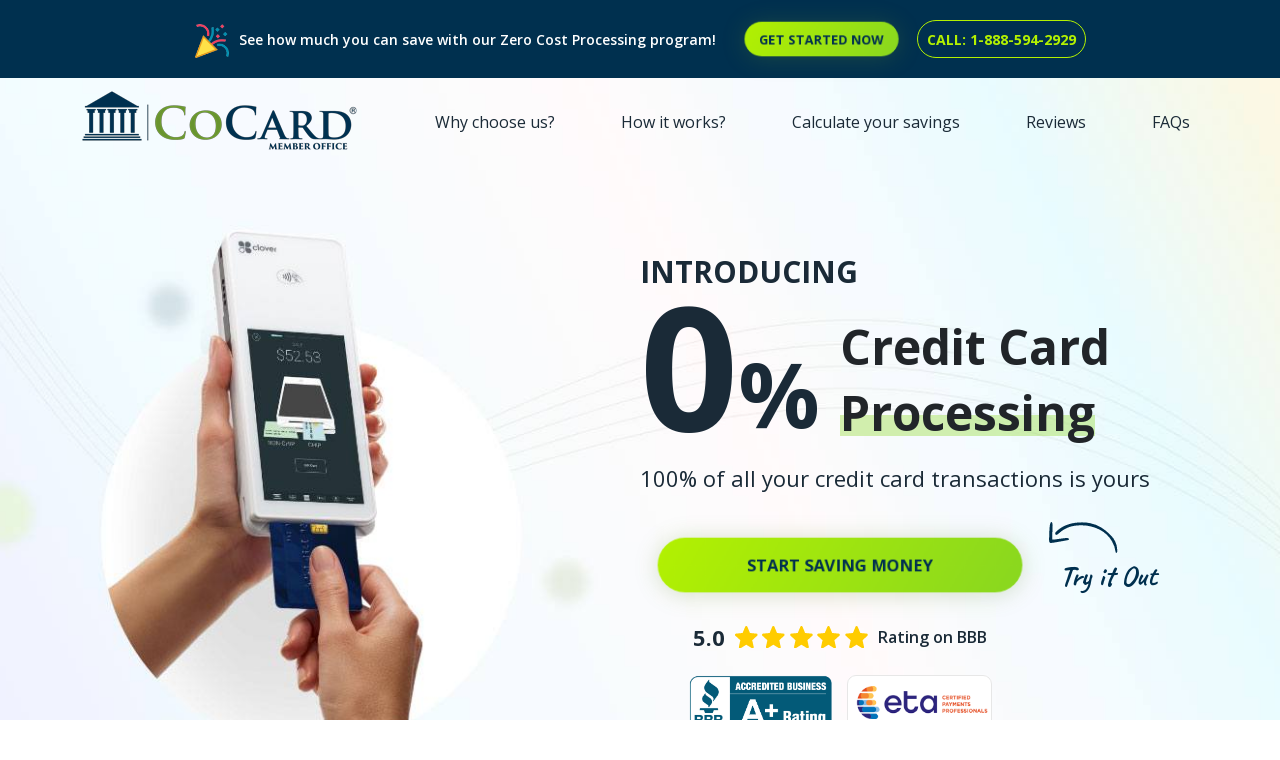

--- FILE ---
content_type: text/html
request_url: https://cocardpayments.com/
body_size: 15275
content:
<!DOCTYPE html>
<html lang="en">

<head>
  <meta charset="UTF-8">
  <meta name="viewport" content="width=device-width, initial-scale=1.0">

  <meta http-equiv="X-UA-Compatible" content="IE=edge">

  <!-- Primary Meta Tags -->
  <title>Home of 0% Credit Card Processing | Zero Cost Processing - CoCard Payments</title>
  <meta name="title" content="Home of 0% Credit Card Processing | Zero Cost Processing - CoCard Payments">
  <meta name="description" content="100% of all your credit card transactions is yours">
  <link rel="shortcut icon" href="img/favicon.png">
  <link rel="preconnect" href="https://fonts.googleapis.com">
  <link rel="preconnect" href="https://fonts.gstatic.com" crossorigin>
  <link href="https://fonts.googleapis.com/css2?family=Caveat:wght@700&family=Open+Sans:wght@300;400;500;600;700;800&display=swap" rel="stylesheet">
  <link rel="stylesheet" href="css/app.min.css">
  <script src="https://cdn.jsdelivr.net/npm/lazyload@2.0.0-rc.2/lazyload.js"></script>
  <!-- Global site tag (gtag.js) - Google Analytics -->
  <script async src="https://www.googletagmanager.com/gtag/js"></script>
  <!-- <script async src="https://www.googletagmanager.com/gtag/js?id=UA-196278996-1"></script> -->
  <script>
    window.dataLayer = window.dataLayer || [];

    function gtag() {
      dataLayer.push(arguments);
    }
    gtag('js', new Date());
    gtag('config', 'UA-196278996-1');
    // gtag('config', 'AW-10876020113');

  </script>

  <!-- Global site tag (gtag.js) - Google Ads: 10876020113 -->
  <!-- <script async src="https://www.googletagmanager.com/gtag/js?id=AW-10876020113"></script>
  <script>
    window.dataLayer = window.dataLayer || [];

    function gtag() {
      dataLayer.push(arguments);
    }
    gtag('js', new Date());
    gtag('config', 'AW-10876020113');
  </script> -->

  <!-- Facebook Pixel Code -->
  <script>
    ! function (f, b, e, v, n, t, s) {
      if (f.fbq) return;
      n = f.fbq = function () {
        n.callMethod ?
          n.callMethod.apply(n, arguments) : n.queue.push(arguments)
      };
      if (!f._fbq) f._fbq = n;
      n.push = n;
      n.loaded = !0;
      n.version = '2.0';
      n.queue = [];
      t = b.createElement(e);
      t.async = !0;
      t.src = v;
      s = b.getElementsByTagName(e)[0];
      s.parentNode.insertBefore(t, s)
    }(window, document, 'script',
      'https://connect.facebook.net/en_US/fbevents.js');
    fbq('init', '508536697544073');
    fbq('track', 'PageView');
  </script>
  <noscript><img height="1" width="1" style="display:none" src="https://www.facebook.com/tr?id=508536697544073&ev=PageView&noscript=1" /></noscript>
  <!-- End Facebook Pixel Code -->
  <!-- Hotjar Tracking Code for cocardpayments.com -->
<script>
  (function(h,o,t,j,a,r){
      h.hj=h.hj||function(){(h.hj.q=h.hj.q||[]).push(arguments)};
      h._hjSettings={hjid:2452029,hjsv:6};
      a=o.getElementsByTagName('head')[0];
      r=o.createElement('script');r.async=1;
      r.src=t+h._hjSettings.hjid+j+h._hjSettings.hjsv;
      a.appendChild(r);
  })(window,document,'https://static.hotjar.com/c/hotjar-','.js?sv=');
</script>
</head>

<body>
  <!-- Google Tag Manager (noscript) -->
  <noscript><iframe src="https://www.googletagmanager.com/ns.html?id=UA-196278996-1" height="0" width="0" style="display:none;visibility:hidden"></iframe></noscript>
  <noscript><iframe src="https://www.googletagmanager.com/ns.html?id=AW-10876020113" height="0" width="0" style="display:none;visibility:hidden"></iframe></noscript>
  <!-- End Google Tag Manager (noscript) -->
  <header>
    <div class="top-bar">
      <div class="container">
        <div class="row align-items-center justify-content-center">
          <div class="col">
            <div class="inner-col d-flex align-items-center justify-content-center">
              <div class="text-line-with-popper">
                <p>See how much you can save with our Zero Cost Processing program! </p>
              </div>
              <div class="top-bar-btns-container d-flex align-items-center justify-content-center">
                <a href="https://cocardpayments.com/steps/" role="button" class="btn-filled">Get Started Now</a>
                <a href="tel:1-888-594-2929" role="button" class="btn-outlined">Call: 1-888-594-2929</a>
              </div>
            </div>
          </div>
        </div>
      </div> <!-- .container -->
    </div> <!-- .top-bar -->

    <nav class="navbar navbar-expand-xl navbar-light">
      <div class="container-fluid px-0 px-xl-2">
        <div class="inner-container-wrapper">
          <a href="/" class="navbar-brand"><img src="img/cocard_member_office_logo.png" alt="COCARD" class="img-fluid"></a>

          <button class="navbar-toggler" data-bs-toggle="collapse" data-bs-target="#navbarContent" aria-controls="navbarContent" aria-expanded="false" aria-label="Toggle navigation">
            <div class="line line1"></div>
            <div class="line line2"></div>
            <div class="line line3"></div>
          </button>

          <div class="navbar-collapse collapse" id="navbarContent">
            <ul class="navbar-nav ml-auto pt-3 pt-lg-0">
              <li class="nav-item active">
                <a href="#why-choose-us" class="nav-link">Why choose us?</a>
              </li>
              <li class="nav-item">
                <a href="#how-it-works" class="nav-link">How it works?</a>
              </li>
              <li class="nav-item">
                <a href="#calculate-your-savings" class="nav-link">Calculate your savings</a>
              </li>
              <li class="nav-item">
                <a href="#reviews" class="nav-link">Reviews</a>
              </li>
              <li class="nav-item">
                <a href="#faqs" class="nav-link">FAQs</a>
              </li>
            </ul>
          </div>
        </div>
      </div> <!-- .container fluid -->
    </nav> <!-- .navbar -->

    <div class="page-banner home-banner">
      <div class="container">
        <div class="row">
          <div class="col">
            <div class="banner-content-wrapper">
              <h6>Introducing</h6>
              <h1><span class="big-text">0<sub>%</sub></span> <span class="left-text-bh"> Credit Card <span class="highlight-text">Processing</span> </span></h1>
              <h5>100% of all your credit card transactions is yours</h5>
              <div class="banner-btn-wrap">
                <a href="https://cocardpayments.com/steps/" role="button" class="btn-filled">Start Saving Money</a>
                <span class="try-out-text">Try it Out</span>
              </div>
              <div class="rating-wrapper">
                <span class="rating">5.0</span>
                <img data-src="img/5-stars.svg" alt="5 Stars" class="img-fluid">
                <span class="rating-on-text">Rating on BBB</span>
              </div>
              <div class="banner-imgs-wrapper">
                <img data-src="img/BBB_Accredited_Business_A_Rating.png" alt="BBB" class="img-fluid w-145">
                <img data-src="img/eta.svg" alt="ETA" class="img-fluid">
              </div>
            </div>
          </div>
        </div>
      </div>
    </div> <!-- .page-banner -->
  </header>


  <main>
    <div class="home-page-section2">
      <div class="container">
        <div class="row">
          <div class="col">
            <div class="hp-sec2-wrapper">
              <div class="hp-sec2-col hpsec2-col1" data-aos="fade-up">
                <div class="icon-wrapper">
                  <img data-src="img/tick-icon.svg" alt="✓" class="img-fluid hps2icon">
                </div>
                <h3>Available in all 50 States</h3>
                <p class="fontO-16">Used by thousands of small businesses across the country.</p>
              </div>
              <div class="hp-sec2-col hpsec2-col2" data-aos="fade-up">
                <div class="icon-wrapper">
                  <img data-src="img/tick-icon.svg" alt="✓" class="img-fluid hps2icon">
                </div>
                <h3>Easy to start</h3>
                <p class="fontO-16">All it takes is a simple application process to get started.</p>
              </div>
              <div class="hp-sec2-col hpsec2-col3" data-aos="fade-up">
                <div class="icon-wrapper">
                  <img data-src="img/tick-icon.svg" alt="✓" class="img-fluid hps2icon">
                </div>
                <h3>Saving from day one</h3>
                <p class="fontO-16">You will no longer have to pay for processing fees ever again!</p>
              </div>
              <div class="hp-sec2-col hpsec2-col4" data-aos="fade-up">
                <div class="icon-wrapper">
                  <img data-src="img/tick-icon.svg" alt="✓" class="img-fluid hps2icon">
                </div>
                <h3>No hidden fees</h3>
                <p class="fontO-16">No confusing pricing 100% transparency.</p>
              </div>
            </div>
          </div>
        </div>
      </div>
    </div> <!-- .page-section 2 -->

    <div class="home-page-section3" id="why-choose-us">
      <div class="container">
        <div class="row">
          <div class="col">
            <div class="hpsec3-wrapper">
              <h2 class="section-heading" data-aos="fade-up">Why Choose CoCard Processing Over Traditional Processing</h2>
              <h5 class="section-subheading" data-aos="fade-up">Our <strong>0% Processing Program</strong> is a simple way to offset your credit card processing fees – resulting in real profits that can be reinvested back into your business. </h5>
            </div>
          </div>
        </div>
        <div class="row">
          <div class="col">
            <div class="hpsec3-comparison-table-wrapper">
              <div class="ct-col1" data-aos="fade-up">
                <div class="ct-key">
                  <h5>Processing Fees</h5>
                </div>
                <div class="ct-key">
                  <h5>Transaction Fees</h5>
                </div>
                <div class="ct-key">
                  <h5> Batch Fees</h5>
                </div>
                <div class="ct-key">
                  <h5>Monthly Fees</h5>
                </div>
                <div class="ct-key">
                  <h5>Statement Fees</h5>
                </div>
                <div class="ct-key">
                  <h5>Other Hidden Fees</h5>
                </div>
              </div>
              <div class="ct-col2" data-aos="fade-up">
                <div class="ct-col2-title header-title">
                  <h4>Traditional Processing</h4>
                </div>
                <ul class="ct-col2-values no-colored-box">
                  <li>2% - 4% of Sales </li>
                  <li> $0.05 - $0.35</li>
                  <li> $0.05 - $0.15</li>
                  <li> $5.00 - $125 per month</li>
                  <li> $5 - $25 per month</li>
                  <li> $5 - $300 per month</li>
                </ul>
              </div>
              <div class="ct-col3" data-aos="fade-up">
                <div class="ct-col3-title logo">
                  <!-- <img data-src="img/cocard-payment.svg" alt="COCARD PAYMENTS" class="img-fluid"> -->
                  <!-- <img data-src="img/cocard_member_office_small_logo.png" alt="COCARD PAYMENTS" class="img-fluid"> -->
                  <img data-src="img/cocard-main-logo-no-text.png" alt="COCARD PAYMENTS" class="">
                </div>
                <ul class="ct-col3-values colored-box">
                  <li> 0%</li>
                  <li> $0.00</li>
                  <li> $0.00</li>
                  <li class="with-content"> $39.00 per month <span>For unlimited processing!</span></li>
                  <li> $0.00 per month</li>
                  <li>No hidden fees</li>
                </ul>
              </div>
            </div>
          </div>
        </div>
        <div class="row">
          <div class="col">
            <div class="section-btn-wrap">
              <a href="https://cocardpayments.com/steps/" role="button" class="btn-filled">Start Saving Money</a>
              <span class="try-out-text">Try it Out</span>
            </div>
          </div>
        </div>
      </div>
    </div><!-- .page-section 3 -->

    <div class="home-page-section4">
      <div class="container">
        <div class="row">
          <div class="col">
            <div class="hpsec4-wrapper">
              <h2 class="section-heading" data-aos="fade-up">The Right Processing Solutions for Your Business</h2>
              <h5 class="section-subheading" data-aos="fade-up">Whether you’re selling in-person, online or on-the-go, we have the equipment and the payment processing solutions to meet the needs of your business and your customers. </h5>
            </div>
          </div>
        </div>
        <div class="row">
          <div class="col">
            <div class="tabbed-section-wrapper d-md-block d-none">
              <ul class="nav nav-pills mb-3" id="hs4-pills-tab" role="tablist" data-aos="fade-up">
                <li class="nav-item" role="presentation">
                  <button class="nav-link active" id="pills-first-tab" data-bs-toggle="pill" data-bs-target="#pills-first" type="button" role="tab" aria-controls="pills-first" aria-selected="true">Standalone Terminals</button>
                </li>
                <li class="nav-item" role="presentation">
                  <button class="nav-link" id="pills-second-tab" data-bs-toggle="pill" data-bs-target="#pills-second" type="button" role="tab" aria-controls="pills-second" aria-selected="false">Restaurant POS</button>
                </li>
                <li class="nav-item" role="presentation">
                  <button class="nav-link" id="pills-third-tab" data-bs-toggle="pill" data-bs-target="#pills-third" type="button" role="tab" aria-controls="pills-third" aria-selected="false">Retail POS</button>
                </li>
                <li class="nav-item" role="presentation">
                  <button class="nav-link" id="pills-fourth-tab" data-bs-toggle="pill" data-bs-target="#pills-fourth" type="button" role="tab" aria-controls="pills-fourth" aria-selected="false">Virtual Terminal</button>
                </li>
                <li class="nav-item" role="presentation">
                  <button class="nav-link" id="pills-fifth-tab" data-bs-toggle="pill" data-bs-target="#pills-fifth" type="button" role="tab" aria-controls="pills-fifth" aria-selected="false">Mobile POS</button>
                </li>
              </ul>
              <div class="tab-content" id="pills-tabContent" data-aos="fade-up">
                <div class="tab-pane fade show active" id="pills-first" role="tabpanel" aria-labelledby="pills-first-tab">
                  <div class="tab-content-wrapper">
                    <div class="tcw-left">
                      <img data-src="img/Standalone-Terminals.png" alt="Standalone Terminals" class="img-fluid">
                    </div>
                    <div class="tcw-right">
                      <h4>Compact, easy to use Smart Terminals designed For:</h4>
                      <ul>
                        <li>Retailers</li>
                        <li>Restaurants</li>
                        <li>Grocery Stores</li>
                        <li>Salons and more</li>
                      </ul>
                      <!-- Button with price -->
                      <div class="savings">
                        <div class="left">
                          <span id="StandaloneJust">Just for</span>
                          <p class="price" id="StandalonePrice">$999</p>
                          <p><del id="StandalonePrice2" style="color: #999">$99.99/mo</del></p>
                        </div>
                        <div class="section-btn-wrap">
                          <a id="StandaloneUrl" role="button" class="btn-filled-nopulse">Start Now</a>
                        </div>
                      </div>
                      <!-- ./ Button with price -->
                    </div>
                  </div>
                </div>
                <div class="tab-pane fade" id="pills-second" role="tabpanel" aria-labelledby="pills-second-tab">
                  <div class="tab-content-wrapper">
                    <div class="tcw-left">
                      <img data-src="img/Restaurant-POS.png" alt="Restaurant-POS" class="img-fluid">
                    </div>
                    <div class="tcw-right">
                      <h4>Feature rich Point of Sale system specifically designed for:</h4>
                      <ul>
                        <li>Restaurants</li>
                        <li>Counter Service</li>
                        <li>Bars</li>
                        <li>Hospitality</li>
                      </ul>
                       <!-- Button with price -->
                       <div class="savings">
                        <div class="left">
                          <span id="RestaurantPOSJust">Just for</span>
                          <p class="price" id="RestaurantPOSPrice">$999</p>
                          <p><del id="RestaurantPOSPrice2" style="color: #999">$99.99/mo</del></p>
                        </div>
                        <div class="section-btn-wrap">
                          <a id="RestaurantPOSUrl" role="button" class="btn-filled-nopulse">Start Now</a>
                        </div>
                      </div>
                      <!-- ./ Button with price -->
                    </div>
                  </div>
                </div>
                <div class="tab-pane fade" id="pills-third" role="tabpanel" aria-labelledby="pills-third-tab">
                  <div class="tab-content-wrapper">
                    <div class="tcw-left">
                      <img data-src="img/Retail-POS.png" alt="Retail-POS" class="img-fluid">
                    </div>
                    <div class="tcw-right">
                      <h4>Modern retail Point of Sale solutions with rich reporting and inventory specifically for:</h4>
                      <ul>
                        <li>Retailers</li>
                        <li>Grocery Stores</li>
                        <li>Convenience Stores</li>
                        <li>Smoke Shops and more</li>
                      </ul>
                      <!-- Button with price -->
                      <div class="savings">
                        <div class="left">
                          <span id="RetailPOSJust">Just for</span>
                          <p class="price" id="RetailPOSPrice">$999</p>
                          <p><del id="RetailPOSPrice2" style="color: #999">$99.99/mo</del></p>
                        </div>
                        <div class="section-btn-wrap">
                          <a id="RetailPOSUrl" role="button" class="btn-filled-nopulse">Start Now</a>
                        </div>
                      </div>
                      <!-- ./ Button with price -->
                    </div>
                  </div>
                </div>
                <div class="tab-pane fade" id="pills-fourth" role="tabpanel" aria-labelledby="pills-fourth-tab">
                  <div class="tab-content-wrapper">
                    <div class="tcw-left">
                      <img data-src="img/Virtual-Terminal.png" alt="Virtual-Terminal" class="img-fluid">
                    </div>
                    <div class="tcw-right">
                      <h4>Accept payments however your customers want to pay with Invoices, Payment Links, Recurring Payments and more:</h4>
                      <ul>
                        <li>Professional Services</li>
                        <li>Healthcare Providers</li>
                        <li>Nonprofit Organizations and more</li>
                      </ul>
                      <!-- Button with price -->
                      <div class="savings">
                        <div class="left">
                          <span id="VirtualTerminalJust">Just for</span>
                          <p class="price" id="VirtualTerminalPrice">999</p>
                          <p><del id="VirtualTerminalPrice2" style="color: #999">$99.99/mo</del></p>
                        </div>
                        <div class="section-btn-wrap">
                          <a id="VirtualTerminalUrl" role="button" class="btn-filled-nopulse">Start Now</a>
                        </div>
                      </div>
                      <!-- ./ Button with price -->
                    </div>
                  </div>
                </div>
                <div class="tab-pane fade" id="pills-fifth" role="tabpanel" aria-labelledby="pills-fifths-tab">
                  <div class="tab-content-wrapper">
                    <div class="tcw-left">
                      <img data-src="img/Mobile-POS.png" alt="Mobile-POS" class="img-fluid">
                    </div>
                    <div class="tcw-right">
                      <h4>Turn any smart phone or tablet into payment device and take payments on the go for:</h4>
                      <ul>
                        <li>Food Truck Vendors</li>
                        <li>Home Service Providers</li>
                        <li>Transportation Companies</li>
                        <li>On-Site Technicians and more</li>
                      </ul>
                      <!-- Button with price -->
                      <div class="savings">
                        <div class="left">
                          <span id="MobilePOSJust">Just for</span>
                          <p class="price" id="MobilePOSPrice">999</sub></p>
                          <del id="MobilePOSPrice2" style="color: #999">$99.99/mo</del>
                        </div>
                        <div class="section-btn-wrap">
                          <a id="MobilePOSUrl" role="button" class="btn-filled-nopulse">Start Now</a>
                        </div>
                      </div>
                      <!-- ./ Button with price -->
                    </div>
                  </div>
                </div>
              </div>
            </div>
            <div class="tabs-wrapper-on-mobile-carousel d-block d-md-none">
              <div id="tabs-carousel-mobile" class="carousel slide carousel-fade" data-bs-ride="carousel" data-bs-interval="false">
                <div class="carousel-inner">
                  <div class="carousel-item active">
                    <div class="tab-carousel-inner-wrapper">
                      <div class="tab-btn-wrapper">
                        <button class="nav-link active" id="pills-first-tab" data-bs-toggle="pill" data-bs-target="#pills-first" type="button" role="tab" aria-controls="pills-first" aria-selected="true">Standalone Terminals</button>
                      </div>
                      <div class="tab-carousel-content">
                        <div class="tcw-left">
                          <img data-src="img/Standalone-Terminals.png" alt="Standalone Terminals" class="img-fluid">
                        </div>
                        <div class="tcw-right">
                          <h4>Compact, easy to use Smart Terminals designed For:</h4>
                          <ul>
                            <li>Retailers</li>
                            <li>Restaurants</li>
                            <li>Grocery Stores</li>
                            <li>Salons and more</li>
                          </ul>
                          <!-- Button with price -->
                          <div class="savings">
                            <div class="left">
                              <span id="StandaloneJustMobile">Just for</span>
                              <p class="price" id="StandaloneMobilePrice">$999</p>
                              <del id="StandaloneMobilePrice2" style="color: #999">$99.99/mo</del>
                            </div>
                            <div class="section-btn-wrap">
                              <a id="StandaloneMobileUrl" role="button" class="btn-filled-nopulse">Start Now</a>
                            </div>
                          </div>
                          <!-- ./ Button with price -->
                        </div>
                      </div>
                    </div>
                  </div>
                  <div class="carousel-item">
                    <div class="tab-carousel-inner-wrapper">
                      <div class="tab-btn-wrapper">
                        <button class="nav-link" id="pills-second-tab" data-bs-toggle="pill" data-bs-target="#pills-second" type="button" role="tab" aria-controls="pills-second" aria-selected="false">Restaurant POS</button>
                      </div>
                      <div class="tab-carousel-content">
                        <div class="tcw-left">
                          <img data-src="img/Restaurant-POS.png" alt="Restaurant-POS" class="img-fluid">
                        </div>
                        <div class="tcw-right">
                          <h4>Feature rich Point of Sale system specifically designed for:</h4>
                          <ul>
                            <li>Restaurants</li>
                            <li>Counter Service</li>
                            <li>Bars</li>
                            <li>Hospitality</li>
                          </ul>
                          <!-- Button with price -->
                          <div class="savings">
                            <div class="left">
                              <span id="RestaurantPOSJustMobile">Just for</span>
                              <p class="price" id="RestaurantPOSMobilePrice">$999</p>
                              <del id="RestaurantPOSMobilePrice2" style="color: #999">$99.99/mo</del>
                            </div>
                            <div class="section-btn-wrap">
                              <a id="RestaurantPOSMobileUrl" role="button" class="btn-filled-nopulse">Start Now</a>
                            </div>
                          </div>
                          <!-- ./ Button with price -->
                        </div>
                      </div>
                    </div>
                  </div>
                  <div class="carousel-item">
                    <div class="tab-carousel-inner-wrapper">
                      <div class="tab-btn-wrapper">
                        <button class="nav-link" id="pills-third-tab" data-bs-toggle="pill" data-bs-target="#pills-third" type="button" role="tab" aria-controls="pills-third" aria-selected="false">Retail POS</button>
                      </div>
                      <div class="tab-carousel-content">
                        <div class="tcw-left">
                          <img data-src="img/Retail-POS.png" alt="Retail-POS" class="img-fluid">
                        </div>
                        <div class="tcw-right">
                          <h4>Modern retail Point of Sale solutions with rich reporting and inventory specifically for:</h4>
                          <ul>
                            <li>Retailers</li>
                            <li>Grocery Stores</li>
                            <li>Convenience Stores</li>
                            <li>Smoke Shops and more</li>
                          </ul>
                          <!-- Button with price -->
                          <div class="savings">
                            <div class="left">
                              <span id="RetailPOSJustMobile">Just for</span>
                              <p class="price" id="RetailPOSMobilePrice">$999</p>
                              <del id="RetailPOSMobilePrice2" style="color: #999">$99.99/mo</del>
                            </div>
                            <div class="section-btn-wrap">
                              <a id="RetailPOSMobileUrl" role="button" class="btn-filled-nopulse">Start Now</a>
                            </div>
                          </div>
                          <!-- ./ Button with price -->
                        </div>
                      </div>
                    </div>
                  </div>
                  <div class="carousel-item">
                    <div class="tab-carousel-inner-wrapper">
                      <div class="tab-btn-wrapper">
                        <button class="nav-link" id="pills-fourth-tab" data-bs-toggle="pill" data-bs-target="#pills-fourth" type="button" role="tab" aria-controls="pills-fourth" aria-selected="false">Virtual Terminal</button>
                      </div>
                      <div class="tab-carousel-content">
                        <div class="tcw-left">
                          <img data-src="img/Virtual-Terminal.png" alt="Virtual-Terminal" class="img-fluid">
                        </div>
                        <div class="tcw-right">
                          <h4>Accept payments however your customers want to pay with Invoices, Payment Links, Recurring Payments and more:</h4>
                          <ul>
                            <li>Professional Services</li>
                            <li>Healthcare Providers</li>
                            <li>Nonprofit Organizations and more</li>
                          </ul>
                          <!-- Button with price -->
                          <div class="savings">
                            <div class="left">
                              <span id="VirtualTerminalJustMobile">Just for</span>
                              <p class="price" id="VirtualTerminalMobilePrice">999</p>
                              <del id="VirtualTerminalMobilePrice2" style="color: #999">$99.99/mo</del>
                            </div>
                            <div class="section-btn-wrap">
                              <a id="VirtualTerminalMobileUrl" role="button" class="btn-filled-nopulse">Start Now</a>
                            </div>
                          </div>
                          <!-- ./ Button with price -->
                        </div>
                      </div>
                    </div>
                  </div>
                  <div class="carousel-item">
                    <div class="tab-carousel-inner-wrapper">
                      <div class="tab-btn-wrapper">
                        <button class="nav-link" id="pills-fifth-tab" data-bs-toggle="pill" data-bs-target="#pills-fifth" type="button" role="tab" aria-controls="pills-fifth" aria-selected="false">Mobile POS</button>
                      </div>
                      <div class="tab-carousel-content">
                        <div class="tcw-left">
                          <img data-src="img/Mobile-POS.png" alt="Mobile-POS" class="img-fluid">
                        </div>
                        <div class="tcw-right">
                          <h4>Turn any smart phone or tablet into payment device and take payments on the go for:</h4>
                          <ul>
                            <li>Food Truck Vendors</li>
                            <li>Home Service Providers</li>
                            <li>Transportation Companies</li>
                            <li>On-Site Technicians and more</li>
                          </ul>
                          <!-- Button with price -->
                          <div class="savings">
                            <div class="left">
                              <span id="MobilePOSJustMobile">Just for</span>
                              <p class="price" id="MobilePOSMobilePrice">999</p>
                              <del id="MobilePOSMobilePrice2" style="color: #999">$99.99/mo</del>
                            </div>
                            <div class="section-btn-wrap">
                              <a id="MobilePOSMobileUrl" role="button" class="btn-filled-nopulse">Start Now</a>
                            </div>
                          </div>
                          <!-- ./ Button with price -->
                        </div>
                      </div>
                    </div>
                  </div>
                </div>
                <button class="carousel-control-prev" type="button" data-bs-target="#tabs-carousel-mobile" data-bs-slide="prev">
                  <span class="carousel-control-prev-icon" aria-hidden="true"></span>
                  <span class="visually-hidden">Previous</span>
                </button>
                <button class="carousel-control-next" type="button" data-bs-target="#tabs-carousel-mobile" data-bs-slide="next">
                  <span class="carousel-control-next-icon" aria-hidden="true"></span>
                  <span class="visually-hidden">Next</span>
                </button>
              </div>
            </div>
          </div>
        </div>
        <div class="row">
          <div class="col">
            <div class="payment-logos-wrapper">
              <div class="pl-wrapper" data-aos="zoom-in">
                <img data-src="img/pay_logo.svg" alt="APPLE PAY" class="img-fluid">
              </div>
              <div class="pl-wrapper" data-aos="zoom-in">
                <img data-src="img/android_logo2.svg" alt="ANDROID PAY" class="img-fluid">
              </div>
              <div class="pl-wrapper" data-aos="zoom-in">
                <img data-src="img/visa_logo2.svg" alt="VISA" class="img-fluid">
              </div>
              <div class="pl-wrapper" data-aos="zoom-in">
                <img data-src="img/master_logo2.svg" alt="MASTER CARD" class="img-fluid">
              </div>
              <div class="pl-wrapper" data-aos="zoom-in">
                <img data-src="img/discover_logo2.svg" alt="discover" class="img-fluid">
              </div>
              <div class="pl-wrapper" data-aos="zoom-in">
                <img data-src="img/american_logo.svg" alt="American Express" class="img-fluid">
              </div>
            </div>
          </div>
        </div>
        <div class="row">
          <div class="col">
            <div class="section-btn-wrap">
              <a href="https://cocardpayments.com/steps/" role="button" class="btn-filled">Start Saving Money</a>
              <span class="try-out-text">Try it Out</span>
            </div>
          </div>
        </div>
      </div>
    </div><!-- page section 4 -->

    <div class="home-page-section5" id="how-it-works">
      <div class="container">
        <div class="row">
          <div class="col">
            <div class="hpsec5-heading-wrapper">
              <h2 class="section-heading" data-aos="fade-up">How Does it Work?</h2>
            </div>
          </div>
        </div>
        <div class="row">
          <div class="col">
            <div class="hpsec5-content-wrapper">
              <div class="hpsec5-itembox hpib1" data-aos="fade-up">
                <div class="iconWrapper">
                  <img data-src="img/how-it-works-step1.svg" alt="Step 1" class="img-fluid">
                </div>
                <h6>STEP 1</h6>
                <h3>We’ll send you everything you need in one handy package</h3>
                <p class="fontO-16">Customer decides their method of payment for your goods or services.</p>
              </div>
              <div class="hpsec5-itembox hpib2" data-aos="fade-up">
                <div class="iconWrapper">
                  <img data-src="img/how-it-works-step2.svg" alt="Step 2" class="img-fluid">
                </div>
                <h6>STEP 2</h6>
                <h3>If the customer chooses to pay with card instead of cash, check or gift card</h3>
                <p class="fontO-16">Our software auto calculates the card processing fee into the sale and passes it to the card holder.</p>
              </div>
              <div class="hpsec5-itembox hpib3" data-aos="fade-up">
                <div class="iconWrapper">
                  <img data-src="img/how-it-works-step3.svg" alt="Step 3" class="img-fluid">
                </div>
                <h6>STEP 3</h6>
                <h3>Saving you hundreds if not thousands of dollars per month</h3>
                <p class="fontO-16">After the sale is complete, the collected fee automatically pays for the cost of the card transaction in your behalf.</p>
              </div>
            </div>
          </div>
        </div>
      </div>
    </div>
    <!-- Page Section 5-->

    <div class="home-page-section6">
      <div class="container">
        <div class="row">
          <div class="col">
            <div class="hs6-testimonial-wrapper" data-aos="fade-up">
              <p>"CoCard has treated us so well and saved us a ton of money ...they are a miracle worker and I am so grateful to have come across this company. <span class="hst-focus-line">Highly recommend for all of your business needs!"</span></p>
              <div class="tes-star-rating">
                <img data-src="img/5-stars-lg.svg" alt="5 star" class="img-fluid">
              </div>
              <h4 class="tes-author">Jessica</h4>
              <h5 class="tes-from">Busy Kids</h5>
            </div>
          </div>
        </div>
      </div>
    </div>
    <!-- Page Section 6-->

    <div class="home-page-section7" id="calculate-your-savings">
      <div class="container">
        <div class="row">
          <div class="col">
            <div class="hs6-content-wrapper">
              <div class="hs6-left-wrapper" data-aos="fade-up">
                <h2 class="section-heading">See How Much You Can Save</h2>
                <h4 class="section-subheading">Use the calculator below to determine your potential savings on monthly basis*</h4>
                <h3>Monthly Credit Card Processing Volume</h3>
                <h4 id="volume-value">$25,000</h4>
                <div class="slider-wrapper">
                  <div id="money-slider"></div>
                </div>
                <p class="additional-info-text-ms">* This is an estimate based on industry average total month end percentage of 3.11%</p>
              </div>
              <div class="hs6-right-wrapper" data-aos="fade-up">
                <div class="hs6-right-wRow1">
                  <div class="ms-pricing-wrapper">
                    <h3>$<span id="calculated-ms-value"></span><sub>/mo</sub></h3>
                  </div>
                  <h4>Potential Monthly Saving with CoCard</h4>
                  <h5>Eliminate these cumbersome fees and start investing back in your business today.</h5>
                  <a href="https://cocardpayments.com/steps/" role="button" class="btn-filled">Start Saving Money</a>
                </div>
                <div class="hs6-right-wRow2">
                  <img data-src="img/BBB_Accredited_Business_A_Rating.png" alt="BBB" class="img-fluid w-145">
                  <img data-src="img/eta.svg" alt="ETA" class="img-fluid">
                </div>
              </div>
            </div>
          </div>
        </div>
      </div>
    </div>
    <!-- Page Section 7-->

    <div class="home-page-section8">
      <div class="container gradientbg">
        <div class="row">
          <div class="col">
            <div class="hpsec8-heading-wrapper">
              <h2 class="section-heading" data-aos="fade-up">Keep More Profits</h2>
              <h5 class="section-subheading" data-aos="fade-up">Every day, thousands of businesses rely on the credit card savings <strong>generated by 0% Processing program</strong> to propel their business forward. </h5>
            </div>
          </div>
        </div>
        <div class="row">
          <div class="col">
            <div class="hpsec8-content-wrapper new-bg">
              <div class="hpsec8-itembox hps8b1" data-aos="zoom-in">
                <h3><span class="count-num">1000</span>'s <span class="sm-text">Of</span></h3>
                <p class="fontO-16">Businesses locations with 0% Processing Program.</p>
              </div>
              <div class="hpsec8-itembox hps8b2" data-aos="zoom-in">
                <h3>$<span class="count-num">84</span> Million <span class="sm-text">... and Growing.</span></h3>
                <p class="fontO-16">Projected Savings Across the 0% Processing Customer Base</p>
              </div>
              <div class="hpsec8-itembox hps8b3" data-aos="zoom-in">
                <h3>$<span class="count-num">1200</span> <span class="sm-text">Per Month</span></h3>
                <p class="fontO-16">Average Monthly Savings Per Customer</p>
              </div>
            </div>
          </div>
        </div>
      </div>
    </div>
    <!-- Page Section 8-->


    <div class="home-page-section9" id="reviews">
      <div class="container">
        <div class="row">
          <div class="col">
            <div class="hpsec9-heading-wrapper" data-aos="fade-up">
              <h2 class="section-heading">Don't Just Take Our Word for It</h2>
              <h5 class="section-subheading">Hear from our satisfied customers</h5>
              <div class="rating-wrapper">
                <span class="rating">5.0</span>
                <img data-src="img/5-stars.svg" alt="5 Stars" class="img-fluid">
                <span class="rating-on-text">Rating on BBB</span>
              </div>
              <div class="imgs-wrapper">
                <img data-src="img/BBB_Accredited_Business_A_Rating.png" alt="BBB" class="img-fluid w-145">
                <img data-src="img/eta.svg" alt="ETA" class="img-fluid">
              </div>
            </div>
          </div>
        </div>
        <div class="row">
          <div class="col">
            <div class="hpsec9-2col-wrapper">
              <div class="hpsec9-left-col" data-aos="fade-up">
                <div class="video-wrapper-trigger">
                  <img data-src="img/video-img.png" alt="Play Video" class="img-fluid" data-bs-toggle="modal" data-bs-target="#loadVideo">

                </div>
                <div class="video-details-wrapper">
                  <div class="video-dw-left">
                    <h5>Sam Manolakas</h5>
                    <h6>Brookfields President</h6>
                  </div>
                  <div class="video-dw-right">
                    <img data-src="img/Brookfields.svg" alt="Brookfields" class="img-fluid">
                  </div>
                </div>
              </div>
              <div class="hpsec9-right-col" data-aos="fade-up">
                <div id="hpsec9-testimonial-carousel" class="carousel slide" data-bs-ride="carousel">
                  <div class="carousel-inner">

                    <!-- First Slide -->
                    <div class="carousel-item active">
                      <div class="carousel-text-wrapper">
                        <p>“ CoCard has gone far beyond any expectations of the standard for new business help and "Point of Sale" logistics. Their unique integration of professional support and personal customizations on the back end, make working with the system less stressful and much more user friendly. </p>
                        <p> <span class="hst-focus-line">CoCard and its staff members came through in ALL possible ways for us, even the unexpected. Thank you. ” </span></p>
                      </div>

                      <div class="tes-additional-info">
                        <div class="tsi-col-left">
                          <h4 class="tes-author">Phil.J</h4>
                          <h5 class="tes-from">Platinum Wine Lounge</h5>
                        </div>
                        <div class="tsi-col-right">
                          <img data-src="img/phil.svg" alt="Phil" class="img-fluid">
                        </div>
                      </div>
                    </div>

                    <!-- Second Slide -->
                    <div class="carousel-item">
                      <div class="carousel-text-wrapper">
                        <p> “ Great rates and very easy to work with CoCard. Incredibly easy to switch over, CoCard was there throughout the entire set up process and beyond. </p>
                        <p> <span class="hst-focus-line">I can't believe how much I was overpaying with my previous processor! ” </span></p>
                      </div>
                      <div class="tes-additional-info">
                        <div class="tsi-col-left">
                          <h4 class="tes-author">Dasha M.</h4>
                          <h5 class="tes-from">Saian Natural</h5>
                        </div>
                        <div class="tsi-col-right">
                          <img data-src="img/Dasha.png" alt="Dasha" class="img-fluid">
                        </div>
                      </div>
                    </div>

                    <!-- Third Slide -->
                    <div class="carousel-item">
                      <div class="carousel-text-wrapper">
                        <p>“ Excellent service. Very positive experience, quick responses, clear communication, genuine interest in my concerns, quick and easy set up and professional. </p>
                        <p> <span class="hst-focus-line"> I would highly recommend CoCard. ” </span></p>
                      </div>
                      <div class="tes-additional-info">
                        <div class="tsi-col-left">
                          <h4 class="tes-author">Christine</h4>
                          <h5 class="tes-from">Farmer's Delicatessen and Bakery</h5>
                        </div>
                        <div class="tsi-col-right">
                          <img data-src="img/Christine.png" alt="Christine" class="img-fluid">
                        </div>
                      </div>
                    </div>

                    <!-- Fourth Slide -->
                    <div class="carousel-item">
                      <div class="carousel-text-wrapper">
                        <p>“ Great service and rates! I shopped around quite a bit for some good merchant card providers and these guys have the best rate and service.</p>
                        <p> <span class="hst-focus-line">Very quick responses if you need any support also. ”</span></p>
                      </div>
                      <div class="tes-additional-info">
                        <div class="tsi-col-left">
                          <h4 class="tes-author">Evan L.</h4>
                          <h5 class="tes-from">Natural Effects</h5>
                        </div>
                        <div class="tsi-col-right">
                          <img data-src="img/Evan.png" alt="Evan L." class="img-fluid">
                        </div>
                      </div>
                    </div>

                    <!-- Fifth Slide -->
                    <div class="carousel-item">
                      <div class="carousel-text-wrapper">
                        <p>“ We are so glad we have switched our credit card processing to CoCard.</p>
                        <p> <span class="hst-focus-line">Not only are our rates lower but it's a much easier system to use. ”</span></p>
                      </div>
                      <div class="tes-additional-info">
                        <div class="tsi-col-left">
                          <h4 class="tes-author">Lori L.</h4>
                          <h5 class="tes-from">Accuracy Plus Reporting</h5>
                        </div>
                        <div class="tsi-col-right">
                          <img data-src="img/Lori.png" alt="Lori L." class="img-fluid">
                        </div>
                      </div>
                    </div>

                  </div>
                  <button class="carousel-control-prev" type="button" data-bs-target="#hpsec9-testimonial-carousel" data-bs-slide="prev">
                    <span class="carousel-control-prev-icon" aria-hidden="true"></span>
                    <span class="visually-hidden">Previous</span>
                  </button>
                  <button class="carousel-control-next" type="button" data-bs-target="#hpsec9-testimonial-carousel" data-bs-slide="next">
                    <span class="carousel-control-next-icon" aria-hidden="true"></span>
                    <span class="visually-hidden">Next</span>
                  </button>
                </div>
              </div>
            </div>
          </div>
        </div>
      </div>
    </div>
    <!-- Page Section 9-->

    <div class="home-page-section10">
      <div class="container">
        <div class="row">
          <div class="col">
            <div class="hpsec10-heading-wrapper">
              <h2 class="section-heading">Companies That Already Use CoCard</h2>
              <h5 class="section-subheading">With recent law changes and the advancement of our proprietary software, thousands of businesses are accepting credit cards without paying any processing fees Thanks to <strong>CoCard’s 0% Processing Program.</strong></h5>
            </div>
          </div>
        </div>
        <div class="row">
          <div class="col">
            <div class="rotator-wrapper">
              <div id="rotator" class="cocard-clients-logo-wrapper">

                <div class="rotator-list ccl-item">
                  <div class="rotator-image img1">
                    <img data-src="img/client-logos/motel6_logo2.png" alt="Motel 6" class="img-fluid">
                  </div>
                  <div class="rotator-image img2">
                    <img data-src="img/client-logos/adams_jewlers_trans.png" alt="adams_jewlers" class="img-fluid">
                  </div>
                  <div class="rotator-image img3">
                    <img data-src="img/client-logos/eu_motorsports_logo.png" alt="eu_motorsports" class="img-fluid">
                  </div>
                </div>

                <div class="rotator-list ccl-item">
                  <div class="rotator-image img4">
                    <img data-src="img/client-logos/jimboys_tacos_logo2.png" alt="jimboys_tacos" class="img-fluid">
                  </div>
                  <div class="rotator-image img5">
                    <img data-src="img/client-logos/adrian_graphics.png" alt="adrian_graphics" class="img-fluid">
                  </div>
                  <div class="rotator-image img6">
                    <img data-src="img/client-logos/gb_gelato_logo.png" alt="gb_gelato" class="img-fluid">
                  </div>
                </div>

                <div class="rotator-list ccl-item">
                  <div class="rotator-image img7">
                    <img data-src="img/client-logos/burger_logo2.png" alt="Burger IM" class="img-fluid">
                  </div>
                  <div class="rotator-image img8">
                    <img data-src="img/client-logos/fwm_Logo.png" alt="fwm" class="img-fluid">
                  </div>
                  <div class="rotator-image img9">
                    <img data-src="img/client-logos/M_Sushi_Logo_revised.png" alt="M_Sushi" class="img-fluid">
                  </div>
                </div>

                <div class="rotator-list ccl-item">
                  <div class="rotator-image img10">
                    <img data-src="img/client-logos/brookfields_seal_logo2.png" alt="brookfields" class="img-fluid">
                  </div>
                  <div class="rotator-image img11">
                    <img data-src="img/client-logos/goyette-and-associates-inc-logo.png" alt="goyette-and-associates-inc" class="img-fluid">
                  </div>
                  <div class="rotator-image img12">
                    <img data-src="img/client-logos/ok_tire_automotive_logo2.png" alt="ok_tire_automotive" class="img-fluid">
                  </div>
                </div>

                <div class="rotator-list ccl-item">
                  <div class="rotator-image img13">
                    <img data-src="img/client-logos/budgetinn_logo.png" alt="budgetinn" class="img-fluid">
                  </div>
                  <div class="rotator-image img14">
                    <img data-src="img/client-logos/KIKI_s_Logo.png" alt="KIKI" class="img-fluid">
                  </div>
                  <div class="rotator-image img15">
                    <img data-src="img/client-logos/overkill_performance_logo2.png" alt="overkill_performance" class="img-fluid">
                  </div>
                </div>

                <div class="rotator-list ccl-item">
                  <div class="rotator-image img16">
                    <img data-src="img/client-logos/business_coach_logo2.png" alt="business_coach" class="img-fluid">
                  </div>
                  <div class="rotator-image img17">
                    <img data-src="img/client-logos/losgatos-logo-white.png" alt="losgatos" class="img-fluid">
                  </div>
                  <div class="rotator-image img18">
                    <img data-src="img/client-logos/pizza_bell.png" alt="pizza_bell" class="img-fluid">
                  </div>
                </div>

                <div class="rotator-list ccl-item">
                  <div class="rotator-image img19">
                    <img data-src="img/client-logos/A_Better_Moving_Logo.png" alt="A_Better_Moving" class="img-fluid">
                  </div>
                  <div class="rotator-image img20">
                    <img data-src="img/client-logos/ready-made-logo.png" alt="ready-made" class="img-fluid">
                  </div>
                  <div class="rotator-image img21">
                    <img data-src="img/client-logos/prive_bar_logo2.png" alt="prive_bar" class="img-fluid">
                  </div>
                </div>

                <div class="rotator-list ccl-item">
                  <div class="rotator-image img22">
                    <img data-src="img/client-logos/Dedicated_Logo_trans.png" alt="Dedicated designs" class="img-fluid">
                  </div>
                  <div class="rotator-image img23">
                    <img data-src="img/client-logos/hydrex_pest_control_logo.png" alt="hydrex_pest_control" class="img-fluid">
                  </div>
                  <div class="rotator-image img24">
                    <img data-src="img/client-logos/saian-logo.png" alt="saian" class="img-fluid">
                  </div>
                </div>

                <div class="rotator-list ccl-item">
                  <div class="rotator-image img25">
                    <img data-src="img/client-logos/Platinum_Logo_trans.png" alt="Platinum Wine Lounge" class="img-fluid">
                  </div>
                  <div class="rotator-image img26">
                    <img data-src="img/client-logos/kiwik_serv_gas_logo2.png" alt="kiwik_serv_gas" class="img-fluid">
                  </div>
                  <div class="rotator-image img27">
                    <img data-src="img/client-logos/Spartan_payroll_trans.png" alt="Spartan_payroll" class="img-fluid">
                  </div>
                </div>

                <div class="rotator-list ccl-item">
                  <div class="rotator-image img28">
                    <img data-src="img/client-logos/Unique-Furniture-logo-2018.png" alt="Unique-Furniture" class="img-fluid">
                  </div>
                  <div class="rotator-image img29">
                    <img data-src="img/client-logos/logo-nexgen.png" alt="nexgen" class="img-fluid">
                  </div>
                  <div class="rotator-image img30">
                    <img data-src="img/client-logos/Yummy_Poke_Logo_FNL.png" alt="Yummy_Poke" class="img-fluid">
                  </div>
                </div>

              </div>
            </div>
          </div>
        </div>
      </div>
    </div>
    <!-- Page Section 10-->

    <div class="home-page-section11" id="faqs">
      <div class="container">
        <div class="row">
          <div class="col">
            <div class="hpsec11-heading-wrapper">
              <h2 class="section-heading" data-aos="fade-up">Frequently Asked Questions</h2>
            </div>
          </div>
        </div>
        <div class="row">
          <div class="col">
            <div class="hpsec11-content-faq-wrapper">
              <div class="accordion" id="faq-accordion">
                <!-- faq1 -->
                <div class="accordion-item" data-aos="fade-up">
                  <h2 class="accordion-header" id="headingOne">
                    <button class="accordion-button" type="button" data-bs-toggle="collapse" data-bs-target="#collapseOne" aria-expanded="true" aria-controls="collapseOne">
                      What is Zero Cost Processing?
                    </button>
                  </h2>
                  <div id="collapseOne" class="accordion-collapse collapse show" aria-labelledby="headingOne" data-bs-parent="#faq-accordion">
                    <div class="accordion-body">
                      <p>CoCard’s Zero-Cost processing also known as Cash discount, enables you the merchant to offset your merchant processing service fees without increasing your sale price.</p>
                    </div>
                  </div>
                </div>
                <!-- faq2 -->
                <div class="accordion-item" data-aos="fade-up">
                  <h2 class="accordion-header" id="headingTwo">
                    <button class="accordion-button collapsed" type="button" data-bs-toggle="collapse" data-bs-target="#collapseTwo" aria-expanded="false" aria-controls="collapseTwo">
                      Is it legal to offer a Cash Discount?
                    </button>
                  </h2>
                  <div id="collapseTwo" class="accordion-collapse collapse" aria-labelledby="headingTwo" data-bs-parent="#faq-accordion">
                    <div class="accordion-body">
                      <p>Yes, Cash Discount programs are legal in all 50 states per Durbin Amendment (part of the 2010 Dodd-Frank law) which states that businesses are permitted to offer a discount to customers that pay cash. Mitchell Katz, spokesman for the Federal Trade Commission, said in May 2011, “The Dodd-Frank Law prohibits a payment card network such as Visa from inhibiting the ability to provide a discount for payment by cash, checks, debit cards or credit cards… neither surcharging nor cash discounting is illegal.”</p>
                    </div>
                  </div>
                </div>
                <!-- faq3  -->
                <div class="accordion-item" data-aos="fade-up">
                  <h2 class="accordion-header" id="headingThree">
                    <button class="accordion-button collapsed" type="button" data-bs-toggle="collapse" data-bs-target="#collapseThree" aria-expanded="false" aria-controls="collapseThree">
                      What kind of payments will I be able to accept?
                    </button>
                  </h2>
                  <div id="collapseThree" class="accordion-collapse collapse" aria-labelledby="headingThree" data-bs-parent="#faq-accordion">
                    <div class="accordion-body">
                      <p>You will be able to accept credit, debit, digital wallets such as Apple Pay, Google Pay and Samsung pay, with the added ability to safely accept touchless, fast chip (EMV), swipe and hand key payments.</p>
                    </div>
                  </div>
                </div>
                <!-- faq4  -->
                <div class="accordion-item" data-aos="fade-up">
                  <h2 class="accordion-header" id="headingFour">
                    <button class="accordion-button collapsed" type="button" data-bs-toggle="collapse" data-bs-target="#collapseFour" aria-expanded="false" aria-controls="collapseFour">
                      How quickly will I receive my deposits?
                    </button>
                  </h2>
                  <div id="collapseFour" class="accordion-collapse collapse" aria-labelledby="headingFour" data-bs-parent="#faq-accordion">
                    <div class="accordion-body">
                      <p>We provide next business day funding as long as you close your batch by 11PM EST. If you settle after that time, your funds will be deposited within 2 business days.</p>
                    </div>
                  </div>
                </div>
                <!-- faq5  -->
                <div class="accordion-item" data-aos="fade-up">
                  <h2 class="accordion-header" id="headingFive">
                    <button class="accordion-button collapsed" type="button" data-bs-toggle="collapse" data-bs-target="#collapseFive" aria-expanded="false" aria-controls="collapseFive">
                      How do I use it correctly?
                    </button>
                  </h2>
                  <div id="collapseFive" class="accordion-collapse collapse" aria-labelledby="headingFive" data-bs-parent="#faq-accordion">
                    <div class="accordion-body">
                      <p>Obtain one of our compatible point-of-sale terminals and we will provide you with the appropriate signage to help you stay compliant. </p>
                    </div>
                  </div>
                </div>
                <!-- faq6  -->
                <div class="accordion-item" data-aos="fade-up">
                  <h2 class="accordion-header" id="headingSix">
                    <button class="accordion-button collapsed" type="button" data-bs-toggle="collapse" data-bs-target="#collapseSix" aria-expanded="false" aria-controls="collapseSix">
                      What kind of businesses can use CoCard?
                    </button>
                  </h2>
                  <div id="collapseSix" class="accordion-collapse collapse" aria-labelledby="headingSix" data-bs-parent="#faq-accordion">
                    <div class="accordion-body">
                      <p>Just about any business that accepts credit cards can benefit from CoCard. From restaurants, convenience stores. auto repair shops and daycare centers to retail establishments and professionals like doctors, lawyers, dentists and accountants, can all take advantage of our program and save hundreds if not thousands of dollars each month!</p>
                    </div>
                  </div>
                </div>
                <!-- faq7 -->
                <div class="accordion-item" data-aos="fade-up">
                  <h2 class="accordion-header" id="headingSeven">
                    <button class="accordion-button collapsed" type="button" data-bs-toggle="collapse" data-bs-target="#collapseSeven" aria-expanded="false" aria-controls="collapseSeven">
                      What do I need to get started?
                    </button>
                  </h2>
                  <div id="collapseSeven" class="accordion-collapse collapse" aria-labelledby="headingSeven" data-bs-parent="#faq-accordion">
                    <div class="accordion-body">
                      <p>This is the fun part. We’ll send you everything you need in one handy package. You’ll receive your choice of the payment terminal, along with signage for your front door and terminal area explaining the discount for cash-paying customers. You’ll also receive free training, along with your staff and ongoing support whenever needed.</p>
                    </div>
                  </div>
                </div>
                <!-- faq8 -->
                <div class="accordion-item" data-aos="fade-up">
                  <h2 class="accordion-header" id="headingEight">
                    <button class="accordion-button collapsed" type="button" data-bs-toggle="collapse" data-bs-target="#collapseEight" aria-expanded="false" aria-controls="collapseEight">
                      Will this program reduce my merchant processing bill to zero?
                    </button>
                  </h2>
                  <div id="collapseEight" class="accordion-collapse collapse" aria-labelledby="headingEight" data-bs-parent="#faq-accordion">
                    <div class="accordion-body">
                      <p>Almost. Few merchants may still see small amount of fees due to variations in the interchange prices (fees card networks charge). Even after these small variations, the savings range between 95-100%.”</p>
                    </div>
                  </div>
                </div>
                <!-- faq9  -->
                <div class="accordion-item" data-aos="fade-up">
                  <h2 class="accordion-header" id="headingNine">
                    <button class="accordion-button collapsed" type="button" data-bs-toggle="collapse" data-bs-target="#collapseNine" aria-expanded="false" aria-controls="collapseNine">
                      What if I don’t like the Cash Discount Program?
                    </button>
                  </h2>
                  <div id="collapseNine" class="accordion-collapse collapse" aria-labelledby="headingNine" data-bs-parent="#faq-accordion">
                    <div class="accordion-body">
                      <p>We have a 100% satisfaction guarantee. If for any reason you want to stop using Cash Discount Program, we will immediately change you back to traditional interchange pricing. We got you covered!</p>
                    </div>
                  </div>
                </div>
                <!-- faq10  -->
                <div class="accordion-item" data-aos="fade-up">
                  <h2 class="accordion-header" id="headingTen">
                    <button class="accordion-button collapsed" type="button" data-bs-toggle="collapse" data-bs-target="#collapseTen" aria-expanded="false" aria-controls="collapseTen">
                      Is this the same as surcharge?
                    </button>
                  </h2>
                  <div id="collapseTen" class="accordion-collapse collapse" aria-labelledby="headingTen" data-bs-parent="#faq-accordion">
                    <div class="accordion-body">
                      <p>This is not a credit or debit card surcharge program which is not allowed in several states. We provide you with a technology that allows you to offer discounts to its customers who chose to pay using cash or check which is allowed in all states.</p>
                    </div>
                  </div>
                </div>
                <!-- faq11  -->
                <div class="accordion-item" data-aos="fade-up">
                  <h2 class="accordion-header" id="headingEleven">
                    <button class="accordion-button collapsed" type="button" data-bs-toggle="collapse" data-bs-target="#collapseEleven" aria-expanded="false" aria-controls="collapseEleven">
                      Who else is using the Cash Discount Program?
                    </button>
                  </h2>
                  <div id="collapseEleven" class="accordion-collapse collapse" aria-labelledby="headingEleven" data-bs-parent="#faq-accordion">
                    <div class="accordion-body">
                      <p>This program may sound new but many businesses have been enrolled in this program for years and more are signing on every day. Gas stations have been using this program in the US for over 15 years. In addition, many national, state and local governments like the DMV, IRS, Post Offices, Schools and Courts use the cash discount program and new federal regulations now allow merchants to reclaim their fair share of processing fees. </p>
                    </div>
                  </div>
                </div>
              </div>
            </div>
          </div>
        </div>
      </div>
    </div>
    <!-- Page Section 11-->

    <div class="home-page-section12">
      <div class="container">
        <div class="row">
          <div class="col">
            <div class="hpsec12-content-wrapper">
              <div class="hpsec12-left-col d-none d-lg-block" data-aos="fade-up">
                <img data-src="img/Phone.png" alt="Phone Mockup" class="img-fluid">
              </div>
              <div class="hpsec12-right-col" data-aos="fade-up">
                <h2>Are You Ready to Start <span class="with-highlight">Saving on Processing Costs?</span></h2>
                <div class="hpsec12-sub-wrapper">
                  <div class="d-lg-none d-block hpsec12-phone-wrapper-mobile">
                    <img data-src="img/Phone.png" alt="Phone Mockup" class="img-fluid">
                  </div>
                  <ul>
                    <li>Easy to start</li>
                    <li>Unlimited Processing</li>
                    <li>No hidden fees</li>
                    <li>Save from day one</li>
                    <li>No setup fees</li>
                    <li>100% transparency</li>
                  </ul>
                </div>

                <div class="section-btn-wrap">
                  <span class="try-out-text">Try it Out</span>
                  <a href="https://cocardpayments.com/steps/" role="button" class="btn-filled">Start Saving Money</a>
                </div>
                <div class="rating-wrapper">
                  <span class="rating">5.0</span>
                  <img data-src="img/5-stars.svg" alt="5 Stars" class="img-fluid">
                  <span class="rating-on-text">Rating on BBB</span>
                </div>
                <div class="imgs-wrapper">
                  <img data-src="img/BBB_Accredited_Business_A_Rating.png" alt="BBB" class="img-fluid w-145">
                  <img data-src="img/eta.svg" alt="ETA" class="img-fluid">
                </div>
              </div>
            </div>
          </div>
        </div>
      </div>
    </div>
    <!-- Page Section 12-->
  </main>

  <footer class="page-footer">
    <div class="container">
      <div class="row">
        <div class="footer-content-wrapper">
          <div class="footer-col-left" data-aos="fade-up">
            <img src="/img/footer_office_white.png" alt="COCARD" class="img-fluid">
            <a href="tel:1-888-594-2929" class="call-number">1-888-594-2929</a>
            <a href="mailto:info@cocardpayments.com" class="contact-email">info@cocardpayments.com</a>
            <p class="contact-location">807 Douglas Blvd #100 Roseville CA, 95678</p>
          </div>
          <div class="footer-col-right" data-aos="fade-up">
            <p>©<span id="copyrightYear">2021</span> CoCard | CoCard® is a registered ISO of Wells Fargo Bank, N.A., Concord, CA.</p>
            <p>CoCard® is a registered ISO of Citizens Bank, N.A., Providence, RI. CoCard® is a registered ISO of Fifth Third Bank, N.A. 38 Fountain Square Plaza, Cincinnati, OH 45263</p>
          </div>
        </div>
        <p style="color: white; font-size: 12px; margin-top: 10px;">* Offer available for a limited time. Limit of one (1) Clover POS System, or credit card terminal or mobile card reader for the advertised price. Offer subject to change without notice. Offer only valid for new customers. Must open a merchant account through CoCard Business. Terms & Conditions apply. Offer only valid with minimum processing requirements. Minimum processing requirements are as follows: to qualify for discounted price and/or equipment placement merchant must show a combined monthly processing volumes of at least $15,000 per month on 2 consecutive months of past merchant processing statements within the past 18 months. Seasonal businesses do not qualify for special equipment pricing. All equipment sales are final with no returns or exchanges permitted. Please ask your sales agent for complete program details. To stop receiving text messages you can text any of these commands: Stop, Cancel, Quit, Unsubscribe, End. Text HELP for help. Message and data rates may apply. Message frequency varies. And to stop receiving email messages please click the email's unsubscribe link. All calls may be recorded.</p>
      </div>
    </div>
  </footer>

  <div class="mobile-sticky-footer-bar d-md-none">
    <div class="container">
      <div class="row">
        <div class="col">
          <div class="top-bar-btns-container d-flex align-items-center justify-content-center">
            <a href="https://cocardpayments.com/steps/" role="button" class="btn-filled">Get Started Now</a>
            <a href="tel:1-888-594-2929" role="button" class="btn-outlined">Call: 1-888-594-2929</a>
          </div>
        </div>
      </div>
    </div>
  </div>

  <!-- Video Modal -->
  <div class="modal fade" id="loadVideo" tabindex="-1" aria-labelledby="loadVideo" aria-hidden="true">
    <div class="modal-dialog modal-dialog-centered modal-lg">
      <div class="modal-content">
        <button type="button" class="btn-close" data-bs-dismiss="modal" aria-label="Close"></button>
        <div class="ratio ratio-16x9">
          <!-- <iframe width="560" height="315" class="lazy" data-src="https://www.youtube.com/embed/y4qcZHro8B4?controls=0" title="YouTube video player" frameborder="0" allow="accelerometer; autoplay; clipboard-write; encrypted-media; gyroscope; picture-in-picture" allowfullscreen></iframe> -->
          <iframe width="560" height="315" class="lazy" src="https://www.youtube.com/embed/y4qcZHro8B4?controls=0" title="YouTube video player" frameborder="0" allow="accelerometer; autoplay; clipboard-write; encrypted-media; gyroscope; picture-in-picture" allowfullscreen></iframe>
        </div>
      </div>
    </div>
  </div>


  <script src="https://code.jquery.com/jquery-3.6.0.min.js" integrity="sha256-/xUj+3OJU5yExlq6GSYGSHk7tPXikynS7ogEvDej/m4=" crossorigin="anonymous"></script>

  <script src="https://cdn.jsdelivr.net/npm/bootstrap@5.1.3/dist/js/bootstrap.bundle.min.js" integrity="sha384-ka7Sk0Gln4gmtz2MlQnikT1wXgYsOg+OMhuP+IlRH9sENBO0LRn5q+8nbTov4+1p" crossorigin="anonymous"></script>

  <script src="https://cdnjs.cloudflare.com/ajax/libs/noUiSlider/14.6.3/nouislider.js" integrity="sha512-yXELjsAYxGohZYJmy7nd/cYafOZDUR61poJmF1BNpl6B2em0rVCLDMd/2hwtYAEeXE13MaiNc598Zl8kEj3lPQ==" crossorigin="anonymous"></script>

  <script src='https://cdnjs.cloudflare.com/ajax/libs/wnumb/1.0.4/wNumb.min.js'></script>

  <script src="https://unpkg.com/aos@2.3.1/dist/aos.js"></script>

  <script src="js/custom.js"></script>
  <script>
    let images = document.querySelectorAll("img");
    lazyload(images);
    let date = new Date();
    document.getElementById('copyrightYear').innerHTML = date.getFullYear();
  </script>
</body>

</html>

--- FILE ---
content_type: text/css
request_url: https://cocardpayments.com/css/app.min.css
body_size: 14981
content:
@import url(https://cdn.jsdelivr.net/npm/bootstrap@5.1.3/dist/css/bootstrap.min.css);@import url(https://cdnjs.cloudflare.com/ajax/libs/noUiSlider/14.6.3/nouislider.css);@import url(https://unpkg.com/aos@2.3.1/dist/aos.css);/*! normalize.css v8.0.0 | MIT License | github.com/necolas/normalize.css */html{line-height:1.15;-webkit-text-size-adjust:100%}body{margin:0}h1{font-size:2em}hr{-webkit-box-sizing:content-box;box-sizing:content-box;height:0;overflow:visible}pre{font-family:monospace,monospace;font-size:1em}a{background-color:transparent}abbr[title]{border-bottom:none;text-decoration:underline;-webkit-text-decoration:underline dotted;text-decoration:underline dotted}b,strong{font-weight:bolder}code,kbd,samp{font-family:monospace,monospace;font-size:1em}small{font-size:80%}sub,sup{font-size:75%;line-height:0;position:relative;vertical-align:baseline}sub{bottom:-.25em}sup{top:-.5em}img{border-style:none}button,input,optgroup,select,textarea{font-family:inherit;font-size:100%;line-height:1.15;margin:0}button,input{overflow:visible}button,select{text-transform:none}[type=button],[type=reset],[type=submit],button{-webkit-appearance:button}[type=button]::-moz-focus-inner,[type=reset]::-moz-focus-inner,[type=submit]::-moz-focus-inner,button::-moz-focus-inner{border-style:none;padding:0}[type=button]:-moz-focusring,[type=reset]:-moz-focusring,[type=submit]:-moz-focusring,button:-moz-focusring{outline:1px dotted ButtonText}fieldset{padding:.35em .75em .625em}legend{-webkit-box-sizing:border-box;box-sizing:border-box;color:inherit;display:table;max-width:100%;padding:0;white-space:normal}progress{vertical-align:baseline}textarea{overflow:auto}[type=checkbox],[type=radio]{-webkit-box-sizing:border-box;box-sizing:border-box;padding:0}[type=number]::-webkit-inner-spin-button,[type=number]::-webkit-outer-spin-button{height:auto}[type=search]{-webkit-appearance:textfield;outline-offset:-2px}[type=search]::-webkit-search-decoration{-webkit-appearance:none}::-webkit-file-upload-button{-webkit-appearance:button;font:inherit}details{display:block}summary{display:list-item}template{display:none}[hidden]{display:none}a,abbr,acronym,address,applet,article,aside,audio,b,big,blockquote,body,canvas,caption,center,cite,code,dd,del,details,dfn,div,dl,dt,em,embed,fieldset,figcaption,figure,footer,form,h1,h2,h3,h4,h5,h6,header,hgroup,html,i,iframe,img,ins,kbd,label,legend,li,mark,menu,nav,object,ol,output,p,pre,q,ruby,s,samp,section,small,span,strike,strong,sub,summary,sup,table,tbody,td,tfoot,th,thead,time,tr,tt,u,ul,var,video{margin:0;padding:0;border:0;font-size:100%;font:inherit;vertical-align:baseline}article,aside,details,figcaption,figure,footer,header,hgroup,menu,nav,section{display:block}body{line-height:1}ol,ul{list-style:none}blockquote,q{quotes:none}blockquote:after,blockquote:before,q:after,q:before{content:'';content:none}table{border-collapse:collapse;border-spacing:0}html{scroll-behavior:unset!important;overflow-x:hidden!important}body{font-family:'Open Sans',sans-serif;background:transparent linear-gradient(33deg,#efefff 0,#f1fcff 24%,#fffbfb 57%,#e9fbff 80%,#fff7db 100%) 0 0 no-repeat padding-box;overflow:hidden}.inner-container-wrapper{max-width:1320px;width:100%;margin:0 auto;padding:0 12px;display:-webkit-box;display:-ms-flexbox;display:flex;-ms-flex-wrap:inherit;flex-wrap:inherit;-webkit-box-align:center;-ms-flex-align:center;align-items:center;-webkit-box-pack:justify;-ms-flex-pack:justify;justify-content:space-between}.w-145{width:145px}@-webkit-keyframes pulse{0%{-webkit-transform:scale(.9);transform:scale(.9)}70%{-webkit-transform:scale(1);transform:scale(1)}100%{-webkit-transform:scale(.9);transform:scale(.9)}}@-webkit-keyframes box-pulse{25%{-webkit-transform:scale(1.1);transform:scale(1.1)}75%{-webkit-transform:scale(.9);transform:scale(.9)}}@keyframes box-pulse{25%{-webkit-transform:scale(1.1);transform:scale(1.1)}75%{-webkit-transform:scale(.9);transform:scale(.9)}}.btn-filled{max-width:400px;-ms-flex-preferred-size:400px;flex-basis:400px;width:100%;height:60px;display:-webkit-box;display:-ms-flexbox;display:flex;-webkit-box-pack:center;-ms-flex-pack:center;justify-content:center;-webkit-box-align:center;-ms-flex-align:center;align-items:center;background:#b3f101;background:linear-gradient(121deg,#b3f101 0,#89d720 100%);border-radius:37px;-webkit-box-shadow:0 2px 26px rgba(105,148,47,.26);box-shadow:0 2px 26px rgba(105,148,47,.26);text-decoration:none;font-weight:700;text-transform:uppercase;font-size:18px;line-height:26px;color:#00304f;-webkit-transition:all ease .5s;transition:all ease .5s;-webkit-animation:pulse 1.5s infinite;animation:pulse 1.5s infinite}.btn-filled:hover{background:linear-gradient(121deg,#b3f101 0,#b3f101 100%);color:#00304f;-webkit-animation:none;animation:none}.btn-outlined{max-width:197px;-ms-flex-preferred-size:197px;flex-basis:197px;width:100%;height:38px;display:-webkit-box;display:-ms-flexbox;display:flex;-webkit-box-pack:center;-ms-flex-pack:center;justify-content:center;-webkit-box-align:center;-ms-flex-align:center;align-items:center;background:0 0;border-radius:37px;-webkit-box-shadow:0,2px 26px rgba(105,148,47,.26);box-shadow:0,2px 26px rgba(105,148,47,.26);border:1px solid #b3f101;text-decoration:none;font-weight:700;text-transform:uppercase;font-size:14px;line-height:19px;color:#b3f101;-webkit-transition:all ease .5s;transition:all ease .5s}.btn-outlined:hover{background-color:#b3f101;color:#00304f}.fontO-16{font-size:16px;line-height:28px;font-weight:400;color:#5f5f5f;margin-bottom:10px}.section-heading{font-size:34px;line-height:44px;font-weight:700;color:#1a2a37;margin:0 auto 18px auto;text-align:center;width:60%}.section-subheading{font-size:22px;line-height:32px;font-weight:400;color:#1a2a37;margin:0 auto 15px auto;text-align:center;width:68%}.section-subheading b,.section-subheading strong{font-weight:700}.top-bar{background-color:#00304f;padding:20px 0}.top-bar .inner-col{max-width:80%;margin:0 auto;width:100%}.text-line-with-popper{-ms-flex-preferred-size:60%;flex-basis:60%}.text-line-with-popper p{font-size:17px;line-height:23px;font-weight:600;position:relative;padding-left:45px;color:#fff;text-align:left}.text-line-with-popper p:before{content:url(../img/party-popper.svg);position:absolute;left:0;top:-5px}.top-bar-btns-container{margin-left:20px;-ms-flex-preferred-size:40%;flex-basis:40%}.top-bar-btns-container a.btn-filled{max-width:197px;-ms-flex-preferred-size:197px;flex-basis:197px;height:38px;font-size:14px;line-height:19px}.top-bar-btns-container a.btn-outlined{margin-left:10px}.navbar{position:absolute;left:0;right:0}.navbar-collapse{-webkit-box-pack:end;-ms-flex-pack:end;justify-content:flex-end}.nav-link{padding:0;font-weight:400;font-size:16px;line-height:34px;color:#1a2a37!important}.nav-link:hover{color:#69942f!important}.navbar-expand-lg .navbar-nav .nav-link{padding:0}li.nav-item{margin:0 25px}li.nav-item:last-child{margin-right:0}header{position:relative}.page-banner{background-image:url(../img/Banner-img.jpg);background-repeat:no-repeat;background-position:center;background-size:cover;min-height:712px;padding-top:112px;display:-webkit-box;display:-ms-flexbox;display:flex;-webkit-box-pack:center;-ms-flex-pack:center;justify-content:center;-webkit-box-align:center;-ms-flex-align:center;align-items:center}.banner-content-wrapper{width:50%;margin-right:0;margin-left:auto}.banner-content-wrapper h6{font-size:30px;line-height:45px;color:#1a2a37;font-weight:700;text-transform:uppercase;margin-bottom:10px}.banner-content-wrapper h1{font-size:48px;line-height:66px;display:-webkit-box;display:-ms-flexbox;display:flex;-webkit-box-pack:start;-ms-flex-pack:start;justify-content:flex-start;-webkit-box-align:center;-ms-flex-align:center;align-items:center;font-weight:700;margin-bottom:5px}.banner-content-wrapper h1 .highlight-text{position:relative;z-index:9}.banner-content-wrapper h1 .highlight-text:after{content:"";position:absolute;left:0;right:0;height:21px;background-color:rgba(151,221,56,.4);bottom:9px;z-index:-1}.banner-content-wrapper h1 .big-text{font-size:172px;line-height:120px;color:#1a2a37;margin-right:20px}.banner-content-wrapper h1 .big-text sub{font-size:90px;bottom:3px}.banner-content-wrapper h5{font-size:22px;line-height:34px;font-weight:400;color:#1a2a37;margin-bottom:10px}.banner-btn-wrap,.section-btn-wrap{display:-webkit-box;display:-ms-flexbox;display:flex;-webkit-box-pack:start;-ms-flex-pack:start;justify-content:flex-start;-webkit-box-align:end;-ms-flex-align:end;align-items:flex-end;margin:40px 0 25px 0}.banner-btn-wrap .try-out-text{font-size:29px;line-height:39px;font-weight:700;color:#00304f;font-family:Caveat,cursive;margin-left:20px;position:relative}.banner-btn-wrap .try-out-text:before{content:url(../img/arrow.svg);position:absolute;top:-40px;right:35px}.section-btn-wrap{max-width:400px;margin:35px auto 80px auto;position:relative;display:-webkit-box;display:-ms-flexbox;display:flex;-webkit-box-pack:center;-ms-flex-pack:center;justify-content:center;-webkit-box-align:center;-ms-flex-align:center;align-items:center}.section-btn-wrap .try-out-text{font-size:29px;line-height:39px;font-weight:700;color:#00304f;font-family:Caveat,cursive;margin-left:20px;position:absolute;right:-100px}.section-btn-wrap .try-out-text:before{content:url(../img/arrow.svg);position:absolute;top:-40px;right:35px}.rating-wrapper{max-width:400px;width:100%;padding:0 7%;margin-bottom:20px;display:-webkit-box;display:-ms-flexbox;display:flex;-webkit-box-pack:center;-ms-flex-pack:center;justify-content:center;-webkit-box-align:center;-ms-flex-align:center;align-items:center}.rating-wrapper .rating{font-size:22px;line-height:34px;font-weight:700;color:#1a2a37;margin-right:10px}.rating-wrapper .rating-on-text{font-size:16px;line-height:26px;font-weight:600;color:#1a2a37;margin-left:10px}.banner-imgs-wrapper{max-width:400px;width:100%;padding:0;display:-webkit-box;display:-ms-flexbox;display:flex;-webkit-box-pack:center;-ms-flex-pack:center;justify-content:center;-webkit-box-align:center;-ms-flex-align:center;align-items:center}.banner-imgs-wrapper img{margin:0 7px}.home-page-section2{background:linear-gradient(65deg,#eff1ff 0,#ebfbfe 100%)}.hp-sec2-wrapper{background-color:#fff;display:-webkit-box;display:-ms-flexbox;display:flex;-webkit-box-pack:justify;-ms-flex-pack:justify;justify-content:space-between;-webkit-box-align:start;-ms-flex-align:start;align-items:flex-start;padding:70px 0}.hp-sec2-col{text-align:center;margin:0 30px;-ms-flex-preferred-size:25%;flex-basis:25%}.hp-sec2-col .icon-wrapper{max-width:51px;margin:0 auto 20px auto}.hp-sec2-col h3{font-size:22px;line-height:34px;font-weight:600;color:#1a2a37;margin-bottom:15px}.home-page-section3{background:linear-gradient(95deg,#efefff 0,#f1fcff 20%,#fffbfb 44%,#e9fbff 100%)}.hpsec3-wrapper{padding:100px 0 70px 0}.hpsec3-comparison-table-wrapper{display:-webkit-box;display:-ms-flexbox;display:flex;-webkit-box-pack:justify;-ms-flex-pack:justify;justify-content:space-between;-webkit-box-align:end;-ms-flex-align:end;align-items:flex-end;max-width:960px;margin:0 auto 40px auto}.ct-key{padding:20px 0;border-bottom:1px solid #c7e0fb;min-height:69px;display:-webkit-box;display:-ms-flexbox;display:flex;-webkit-box-pack:start;-ms-flex-pack:start;justify-content:flex-start;-webkit-box-align:center;-ms-flex-align:center;align-items:center}.ct-key:last-child{border-bottom:none}.ct-key h5{font-size:18px;line-height:28px;font-weight:600;color:#1a2a37}.ct-col2-title h4{font-size:20px;line-height:28px;font-weight:600;color:#1a2a37;margin-bottom:35px}ul.ct-col2-values li{color:#5f5f5f;font-size:16px;line-height:28px;font-weight:400;padding:20px 0;border-bottom:1px solid #e9fab8;position:relative;padding-left:30px;min-height:69px;display:-webkit-box;display:-ms-flexbox;display:flex;-webkit-box-pack:start;-ms-flex-pack:start;justify-content:flex-start;-webkit-box-align:center;-ms-flex-align:center;align-items:center}ul.ct-col2-values li:last-child{border-bottom:none}ul.ct-col2-values li:before{position:absolute;left:0;top:30px;content:"";width:10px;height:10px;border-radius:50%;background-color:#a1a1a1}.ct-col3{border-radius:5px;-webkit-box-shadow:0 3px 38px rgba(0,48,79,.16);box-shadow:0 3px 38px rgba(0,48,79,.16);background:transparent linear-gradient(210deg,#d4f8fa 0,#f0fad3 100%) 0 0 no-repeat padding-box;-ms-flex-preferred-size:356px;flex-basis:356px;padding:30px 85px 10px 85px}.ct-col3-title{margin-bottom:35px}.ct-col3-title img{display:block;margin:0 auto}ul.ct-col3-values li{color:#5f5f5f;font-size:16px;line-height:26px;font-weight:700;padding:20px 0;border-bottom:1px solid #e9fab8;position:relative;padding-left:30px;min-height:69px;display:-webkit-box;display:-ms-flexbox;display:flex;-webkit-box-pack:start;-ms-flex-pack:start;justify-content:flex-start;-webkit-box-align:center;-ms-flex-align:center;align-items:center}ul.ct-col3-values li:before{position:absolute;left:0;top:30px;content:"";width:10px;height:10px;border-radius:50%;background-color:#7fb92f}ul.ct-col3-values li:last-child{border-bottom:none}.home-page-section4{background-color:#efefff;padding-top:80px}.hpsec4-wrapper .section-heading{width:65%}.hpsec4-wrapper .section-subheading{width:70%}#hs4-pills-tab{background-color:#fff;border-radius:48px;border:1px solid rgba(0,48,79,.25);min-height:85px;-webkit-box-pack:center;-ms-flex-pack:center;justify-content:center;-webkit-box-align:center;-ms-flex-align:center;align-items:center;margin-top:40px}#hs4-pills-tab li{margin:0 30px}#hs4-pills-tab li:first-of-type{margin-left:0}#hs4-pills-tab li:last-of-type{margin-right:0}#hs4-pills-tab li button{font-size:18px;line-height:24px;color:#5f5f5f;text-transform:uppercase;padding:18px 30px!important;border-radius:37px}#hs4-pills-tab li button.active,#hs4-pills-tab li button:hover{background-color:#00304f;-webkit-box-shadow:0 2px 26px rgba(105,148,47,.26);box-shadow:0 2px 26px rgba(105,148,47,.26);color:#fff!important}.tab-content-wrapper{display:-webkit-box;display:-ms-flexbox;display:flex;-webkit-box-pack:start;-ms-flex-pack:start;justify-content:flex-start;-webkit-box-align:start;-ms-flex-align:start;align-items:flex-start;max-width:1140px;margin:50px auto}.tcw-left{-ms-flex-preferred-size:505px;flex-basis:505px}.tcw-right{-ms-flex-preferred-size:calc(100% - 505px);flex-basis:calc(100% - 505px);padding-left:122px;margin-top:45px}.tcw-right h4{font-size:22px;line-height:32px;color:#1a2a37;font-weight:700;margin-bottom:30px}.tcw-right ul li{font-size:22px;line-height:32px;color:#1a2a37;font-weight:400;margin-bottom:50px;position:relative;padding-left:80px}.tcw-right ul li:before{content:url(../img/tick-icon.svg);display:block;position:absolute;left:0;top:-9px}.payment-logos-wrapper{display:-webkit-box;display:-ms-flexbox;display:flex;-webkit-box-pack:center;-ms-flex-pack:center;justify-content:center;-webkit-box-align:center;-ms-flex-align:center;align-items:center;margin-bottom:45px}.pl-wrapper{margin:10px 40px;-ms-flex-preferred-size:85px;flex-basis:85px}.home-page-section5{background-color:#fff;padding:80px 0}.hpsec5-content-wrapper{display:-webkit-box;display:-ms-flexbox;display:flex;-webkit-box-pack:center;-ms-flex-pack:center;justify-content:center;-webkit-box-align:start;-ms-flex-align:start;align-items:flex-start;margin-top:60px}.hpsec5-itembox{-ms-flex-preferred-size:348px;flex-basis:348px;text-align:center;margin:0 48px}.hpsec5-itembox .iconWrapper{margin:0 auto 40px auto;position:relative}.hpsec5-itembox .iconWrapper:after{content:"";position:absolute;left:0;right:0;display:block;width:1px;height:32px;background-color:#b7b7b7;margin:auto;bottom:-35px}.hpsec5-itembox h6{font-size:18px;line-height:28px;font-weight:700;margin-bottom:18px;text-transform:uppercase}.hpib1 h6{color:#92d932}.hpib2 h6{color:#32d9c8}.hpib3 h6{color:#3785b8}.hpsec5-itembox h3{font-size:18px;line-height:28px;font-weight:600;color:#1a2a37;margin-bottom:15px}.home-page-section6{background:transparent linear-gradient(290deg,#efefff 0,#f1fcff 24%,#fffbfb 57%,#e9fbff 80%,#fff7DBB5 100%) 0 0 no-repeat padding-box;padding:80px 0}.hs6-testimonial-wrapper{max-width:788px;width:100%;margin:0 auto;text-align:center}.hs6-testimonial-wrapper p{font-size:22px;line-height:36px;font-weight:400;font-style:italic;color:#1a2a37;margin-bottom:15px;position:relative;padding-top:60px}.hs6-testimonial-wrapper p:before{content:url(../img/green-quote.svg);position:absolute;left:0;right:0;top:12px}.hs6-testimonial-wrapper p .hst-focus-line{display:-webkit-inline-box;display:-ms-inline-flexbox;display:inline-flex;background-color:rgba(151,221,56,.28);padding:0 10px;line-height:32px;box-decoration-break:clone;-webkit-box-decoration-break:clone}.tes-star-rating{margin:30px 0 20px 0}.hs6-testimonial-wrapper .tes-author{font-size:18px;line-height:28px;font-weight:700;color:#1a2a37;margin-bottom:8px}.hs6-testimonial-wrapper .tes-from{font-size:16px;line-height:26px;font-weight:400;color:#1a2a37;margin-bottom:8px}.home-page-section7{padding:110px 0 80px 0;background-color:#fff}.hs6-content-wrapper{display:-webkit-box;display:-ms-flexbox;display:flex;-webkit-box-pack:center;-ms-flex-pack:center;justify-content:center;-webkit-box-align:start;-ms-flex-align:start;align-items:flex-start}.hs6-left-wrapper{-ms-flex-preferred-size:45%;flex-basis:45%;padding-top:20px}.hs6-right-wrapper{-ms-flex-preferred-size:55%;flex-basis:55%}.hs6-left-wrapper .section-heading,.hs6-left-wrapper .section-subheading{text-align:left;width:100%}.hs6-left-wrapper h3{font-size:22px;line-height:32px;font-weight:600;color:#1a2a37;margin-bottom:30px}#volume-value{font-size:44px;line-height:54px;font-weight:700;color:#1a2a37;margin-bottom:20px}.slider-wrapper{margin:15px auto 75px auto}#money-slider{height:17px;background:#ebebeb;border-radius:37px;border:none}#money-slider .noUi-connect{background:#b3f101}#money-slider .noUi-handle{height:40px;width:40px;top:-12px;right:-20px;border-radius:50%;background:#fff;border:1px solid #a4df0a}#money-slider .noUi-handle:hover{-webkit-box-shadow:1px 1px 10px 1px #b3b3b3;box-shadow:1px 1px 10px 1px #b3b3b3}#money-slider .noUi-handle:before{display:none}#money-slider .noUi-handle:after{content:url(../img/hand.svg);background:0 0;height:auto;width:auto;top:6px;left:8px}#money-slider .noUi-marker-horizontal.noUi-marker-large{height:6px;width:6px;border-radius:50%}#money-slider .noUi-marker-horizontal.noUi-marker.noUi-marker-normal{display:none}#money-slider .noUi-pips-horizontal{padding:8px 0 0 0;width:90%;right:0;margin:auto}#money-slider .noUi-value{font-size:14px;line-height:24px;font-weight:400;color:#5f5f5f}.hs6-left-wrapper p.additional-info-text-ms{font-size:13px;line-height:24px;font-weight:400;color:#1a2a37}.hs6-right-wRow1{max-width:520px;width:100%;border-radius:13px;background:transparent linear-gradient(210deg,#d4f8fa 0,#f0fad3 100%) 0 0 no-repeat padding-box;border:2px solid #00304f;-webkit-box-shadow:0 3px 49px rgba(127,185,47,.18);box-shadow:0 3px 49px rgba(127,185,47,.18);text-align:center;padding:85px 50px;margin-right:0;margin-left:auto;position:relative}.hs6-right-wRow1:before{content:url(../img/arrow.svg);position:absolute;left:-78px;top:-40px;-webkit-transform:scaleX(-1);transform:scaleX(-1)}.hs6-right-wRow1:after{content:"Try it Out";font-size:29px;line-height:39px;font-weight:700;color:#00304f;font-family:Caveat,cursive;position:absolute;left:-120px;top:0}.hs6-right-wRow2{max-width:520px;width:100%;margin-right:0;margin-left:auto;text-align:center;margin:20px 0 20px auto}.hs6-right-wRow2 img{margin:0 7px}.ms-pricing-wrapper h3{font-size:54px;line-height:64px;margin-bottom:12px;font-weight:700;color:#7fb92f}.ms-pricing-wrapper #calculated-ms-value{margin-right:10px}.ms-pricing-wrapper sub{font-size:28px;line-height:38px;font-weight:400;color:#1a2a37;bottom:2px}.hs6-right-wRow1 h4{font-size:22px;line-height:32px;font-weight:700;margin-bottom:15px;color:#00304f}.hs6-right-wRow1 h5{font-size:18px;line-height:28px;font-weight:400;margin-bottom:28px;color:#5f5f5f}.home-page-section8{background-color:#fff;overflow-x:hidden}.hpsec8-heading-wrapper .section-subheading strong{display:-webkit-inline-box;display:-ms-inline-flexbox;display:inline-flex}.gradientbg{background:transparent linear-gradient(57deg,#efefff 0,#f1fcff 24%,#fffbfb 57%,#e9fbff 80%,#fff7DBB5 100%) 0 0 no-repeat padding-box;border-radius:8px;padding:80px 0}.hpsec8-content-wrapper{display:-webkit-box;display:-ms-flexbox;display:flex;-webkit-box-pack:center;-ms-flex-pack:center;justify-content:center;-webkit-box-align:stretch;-ms-flex-align:stretch;align-items:stretch}.hpsec8-content-wrapper .hpsec8-itembox{text-align:center;border-radius:10px;background-color:#fff;margin:30px 25px 10px 25px;display:-webkit-box;display:-ms-flexbox;display:flex;-ms-flex-wrap:wrap;flex-wrap:wrap;-webkit-box-pack:center;-ms-flex-pack:center;justify-content:center;-webkit-box-align:center;-ms-flex-align:center;align-items:center;-ms-flex-line-pack:center;align-content:center;position:relative;-webkit-box-shadow:inset 0 0 3px 8px rgba(88,62,121,.7);box-shadow:inset 0 0 3px 8px rgba(88,62,121,.7);padding:10px 25px;-ms-flex-preferred-size:329px;flex-basis:329px;height:280px;-webkit-transform:perspective(1px) translateZ(0);transform:perspective(1px) translateZ(0)}.hpsec8-content-wrapper .hpsec8-itembox:active,.hpsec8-content-wrapper .hpsec8-itembox:focus,.hpsec8-content-wrapper .hpsec8-itembox:hover{-webkit-animation-name:box-pulse;animation-name:box-pulse;-webkit-animation-duration:1s;animation-duration:1s;-webkit-animation-timing-function:linear;animation-timing-function:linear;-webkit-animation-iteration-count:infinite;animation-iteration-count:infinite}.hpsec8-content-wrapper .hpsec8-itembox:after{width:310px;height:261px;border-radius:10px;-webkit-box-shadow:inset 0 0 0 1px #707070;box-shadow:inset 0 0 0 1px #707070;content:"";display:block;right:-2px;top:-2px;position:absolute}.hpsec8-content-wrapper .hpsec8-itembox:before{width:320px;height:270px;border-radius:10px;border:2px solid #fff;content:"";display:block;right:-7px;top:-7px;position:absolute}.hpsec8-content-wrapper .hpsec8-itembox h3{font-size:48px;line-height:58px;font-weight:700;margin-bottom:12px;color:#1a2a37;-ms-flex-preferred-size:100%;flex-basis:100%}.hpsec8-content-wrapper .hpsec8-itembox.hps8b1 h3{min-height:82px}.hpsec8-content-wrapper .hpsec8-itembox h3 span.sm-text{font-size:14px;line-height:24px;font-weight:600;display:block}.hpsec8-content-wrapper .hpsec8-itembox p{-ms-flex-preferred-size:100%;flex-basis:100%;font-weight:600}.home-page-section9{background-color:#fff;padding:80px 0}.hpsec9-heading-wrapper .rating-wrapper{margin:0 auto 20px auto;max-width:478px;text-align:center}.hpsec9-heading-wrapper .imgs-wrapper{max-width:500px;width:100%;margin:25px auto 50px auto;text-align:center}.hpsec9-2col-wrapper{display:-webkit-box;display:-ms-flexbox;display:flex;-webkit-box-pack:center;-ms-flex-pack:center;justify-content:center;-webkit-box-align:start;-ms-flex-align:start;align-items:flex-start}.hpsec9-right-col{-ms-flex-preferred-size:calc(100% - 620px);flex-basis:calc(100% - 620px)}.hpsec9-left-col{-ms-flex-preferred-size:620px;flex-basis:620px;border-radius:5px;background-color:#fff;-webkit-box-shadow:0 3px 30px rgba(0,48,79,.15);box-shadow:0 3px 30px rgba(0,48,79,.15);padding:12px}.hpsec9-left-col .video-wrapper{position:relative}.video-wrapper-trigger img:hover{cursor:pointer}#loadVideo .btn-close{width:30px;height:30px;padding:0;background-size:80%;opacity:1;position:absolute;right:-40px;top:-10px;color:#fff;-webkit-filter:invert(100%) sepia(100%) saturate(0) hue-rotate(102deg) brightness(102%) contrast(101%);filter:invert(100%) sepia(100%) saturate(0) hue-rotate(102deg) brightness(102%) contrast(101%)}#loadVideo .btn-close:hover{opacity:1;outline:0;-webkit-filter:invert(13%) sepia(31%) saturate(796%) hue-rotate(164deg) brightness(86%) contrast(91%);filter:invert(13%) sepia(31%) saturate(796%) hue-rotate(164deg) brightness(86%) contrast(91%)}#loadVideo .btn-close:focus{outline:0}.video-details-wrapper{display:-webkit-box;display:-ms-flexbox;display:flex;-webkit-box-pack:justify;-ms-flex-pack:justify;justify-content:space-between;-webkit-box-align:center;-ms-flex-align:center;align-items:center;margin:20px 0 8px 0}.video-dw-left h5{font-size:16px;line-height:26px;font-weight:700;color:#1a2a37;margin-bottom:4px;text-transform:capitalize}.video-dw-left h6{font-size:16px;line-height:26px;font-weight:400;color:#1a2a37;text-transform:capitalize}.video-dw-right img{max-width:94px;border-radius:50%}.hpsec9-right-col{padding-left:60px;padding-right:60px}.carousel-text-wrapper{position:relative;padding-top:60px}.carousel-text-wrapper:before{content:url(../img/green-quote.svg);position:absolute;left:0;top:12px}.carousel-item p{font-size:16px;line-height:30px;font-weight:400;font-style:italic;color:#5f5f5f;margin-bottom:22px}.carousel-item p .hst-focus-line{display:inline;background-color:rgba(151,221,56,.28);padding:0 10px;line-height:32px;box-decoration-break:clone;-webkit-box-decoration-break:clone}.tes-additional-info{display:-webkit-box;display:-ms-flexbox;display:flex;-webkit-box-pack:justify;-ms-flex-pack:justify;justify-content:space-between;-webkit-box-align:center;-ms-flex-align:center;align-items:center}.tsi-col-left .tes-author{font-size:16px;line-height:26px;font-weight:700;color:#1a2a37;margin-bottom:8px}.tsi-col-left .tes-from{font-size:16px;line-height:26px;font-weight:400;color:#1a2a37;margin-bottom:8px}.tsi-col-right img{max-width:76px;border-radius:50%}.carousel-control-next,.carousel-control-prev{width:50px;height:50px;border-radius:50%;opacity:1;background-color:#fff;-webkit-box-shadow:0 3px 6px rgba(0,0,0,.16);box-shadow:0 3px 6px rgba(0,0,0,.16);top:auto;bottom:-100px}.carousel-control-next-icon,.carousel-control-prev-icon{width:20px;height:20px;-webkit-filter:invert(42%) sepia(14%) saturate(5934%) hue-rotate(55deg) brightness(108%) contrast(63%);filter:invert(42%) sepia(14%) saturate(5934%) hue-rotate(55deg) brightness(108%) contrast(63%)}#hpsec9-testimonial-carousel{margin-bottom:100px}.carousel-control-prev{left:38%}.carousel-control-next{right:38%}.home-page-section10{background-color:#f9f9ff;padding:80px 0}.home-page-section10 .section-subheading{width:70%}.cocard-clients-logo-wrapper{display:-webkit-box;display:-ms-flexbox;display:flex;-webkit-box-pack:center;-ms-flex-pack:center;justify-content:center;-webkit-box-align:center;-ms-flex-align:center;align-items:center;-ms-flex-line-pack:center;align-content:center;-ms-flex-wrap:wrap;flex-wrap:wrap;margin-top:30px}.cocard-clients-logo-wrapper .ccl-item{-ms-flex-preferred-size:20%;flex-basis:20%;display:-webkit-box;display:-ms-flexbox;display:flex;-webkit-box-pack:center;-ms-flex-pack:center;justify-content:center;-webkit-box-align:center;-ms-flex-align:center;align-items:center}#business-logos-carousel .carousel-item.active .cocard-clients-logo-wrapper .ccl-item{opacity:1}.cocard-clients-logo-wrapper .ccl-item img{display:block;margin:20px auto}.rotator-list{position:relative;height:120px}.rotator-image{position:absolute;top:0;bottom:0;width:100%;display:none;text-align:center}.home-page-section11{background:transparent linear-gradient(321deg,#efefff 0,#f1fcff 24%,#fffbfb 57%,#e9fbff 80%,#fff7db 100%) 0 0 no-repeat padding-box;padding:80px 0}.hpsec11-content-faq-wrapper{max-width:986px;width:100%;margin:50px auto 0 auto}.accordion-item{border:1px solid rgba(179,241,1,.44);border-radius:48px;margin-bottom:20px;background-color:#fff}.accordion-item:last-of-type{margin-bottom:0}.accordion-header,.accordion-item .accordion-button,.accordion-item:first-of-type,.accordion-item:first-of-type .accordion-button{border-top-left-radius:48px;border-top-right-radius:48px;border-bottom-right-radius:48px;border-bottom-left-radius:48px}.accordion-item:last-of-type,.accordion-item:last-of-type .accordion-button.collapsed{border-bottom-right-radius:48px;border-bottom-left-radius:48px}.accordion-button:focus{border:none;-webkit-box-shadow:none;box-shadow:none}.accordion-button:not(.collapsed){color:#1a2a37;background-color:#fff;-webkit-box-shadow:none;box-shadow:none}.accordion-button{color:#1a2a37;font-size:22px;line-height:36px;font-weight:600;height:100px;padding-left:64px;padding-right:50px}.accordion-button::after{width:34px;height:34px;border-radius:50%;background-color:#fff;background-image:url(../img/accordion-arrow.svg);-webkit-box-shadow:0 3px 6px rgba(0,0,0,.16);box-shadow:0 3px 6px rgba(0,0,0,.16);background-size:15px;background-position:center}.accordion-button:not(.collapsed)::after{background-image:url(../img/accordion-arrow.svg);-webkit-transform:rotate(-180deg);transform:rotate(-180deg)}.accordion-body{padding:20px 110px 50px 64px}.accordion-body p{color:#5f5f5f;font-size:16px;line-height:30px;font-weight:400;margin-bottom:15px}.home-page-section12{padding:45px 0 80px 0;background-color:#edfbf0;background-image:url(../img/background-lines.png),linear-gradient(139deg,#edfbf0 0,#fff 100%);background-position:top center,95% center;background-size:contain,cover;background-repeat:no-repeat,no-repeat}.hpsec12-content-wrapper{display:-webkit-box;display:-ms-flexbox;display:flex;-webkit-box-pack:center;-ms-flex-pack:center;justify-content:center;-webkit-box-align:start;-ms-flex-align:start;align-items:flex-start}.hpsec12-left-col{-ms-flex-preferred-size:40%;flex-basis:40%;padding-left:70px}.hpsec12-right-col{-ms-flex-preferred-size:60%;flex-basis:60%;padding-top:55px}.hpsec12-right-col h2{color:#1a2a37;font-size:48px;line-height:58px;font-weight:700;margin-bottom:15px;text-align:center}.hpsec12-right-col h2 .with-highlight{display:inline-block;position:relative;z-index:9}.hpsec12-right-col h2 .with-highlight:after{content:"";position:absolute;left:0;right:0;width:100%;height:25px;background-color:rgba(151,221,56,.4);bottom:6px;z-index:-1}.hpsec12-right-col ul{display:-webkit-box;display:-ms-flexbox;display:flex;-ms-flex-wrap:wrap;flex-wrap:wrap;width:80%;margin:35px auto}.hpsec12-right-col li{font-size:22px;line-height:34px;color:#1a2a37;font-weight:400;margin-bottom:30px;position:relative;padding-left:55px;-ms-flex-preferred-size:50%;flex-basis:50%}.hpsec12-right-col li:before{content:url(../img/check-icon.svg);display:block;position:absolute;left:0;top:-2px}.hpsec12-right-col .section-btn-wrap{margin:10px auto 25px auto;-webkit-box-pack:center;-ms-flex-pack:center;justify-content:center}.hpsec12-right-col .section-btn-wrap .try-out-text{margin-left:0;margin-right:20px;-ms-flex-preferred-size:100px;flex-basis:100px;right:unset;left:-100px}.hpsec12-right-col .section-btn-wrap .try-out-text:before{-webkit-transform:scaleX(-1);transform:scaleX(-1);right:-12px}.hpsec12-right-col .imgs-wrapper{max-width:408px;width:100%;margin:25px auto 50px auto;text-align:center}.hpsec12-right-col .imgs-wrapper img{margin:0 5px}.hpsec12-right-col .rating-wrapper{margin:0 auto 20px auto;max-width:408px;text-align:center}footer{background-color:#00304f;padding:30px 0 25px 0}.footer-content-wrapper{display:-webkit-box;display:-ms-flexbox;display:flex;-webkit-box-pack:justify;-ms-flex-pack:justify;justify-content:space-between;-webkit-box-align:center;-ms-flex-align:center;align-items:center}.footer-col-left{-ms-flex-preferred-size:232px;flex-basis:232px}.footer-col-right{-ms-flex-preferred-size:385px;flex-basis:385px}.footer-col-left a,.footer-col-left p{font-size:14px;line-height:27px;color:#fff;font-weight:400;margin-bottom:8px;padding-left:30px;position:relative}.footer-col-left a{text-decoration:none;display:block}.footer-col-left a:before,.footer-col-left p:before{position:absolute;left:0;top:1px}.footer-col-left a.call-number:before{content:url(../img/phone-reciever.svg)}.footer-col-left a.contact-email:before{content:url(../img/mail.svg)}.footer-col-left p.contact-location:before{content:url(../img/map-marker.svg);top:4px}.footer-col-right p{font-size:14px;line-height:27px;color:#fff;font-weight:400;margin-bottom:16px}.footer-col-right p:last-of-type{margin-bottom:0}.h-ver2#hs4-pills-tab{-webkit-box-pack:justify;-ms-flex-pack:justify;justify-content:space-between;padding:10px;max-width:1150px;width:100%;margin:40px auto 0 auto}.tc-ver-2 .tcw-right ul li{font-size:18px;line-height:30px;padding-left:42px;margin-bottom:20px}.tc-ver-2 .tcw-right ul li:before{-webkit-transform:scale(.5);transform:scale(.5);top:-12px;left:-11px}.tabs-wrapper-on-mobile-carousel .best-fit-points-box,.tc-ver-2 .best-fit-points-box{background-color:#f5f5ff;border-radius:5px;border:1px solid #7fb92f;padding:20px 30px;margin-top:10px;margin-bottom:20px}.tabs-wrapper-on-mobile-carousel .best-fit-points-box h5,.tc-ver-2 .best-fit-points-box h5{font-size:22px;line-height:32px;color:#1a2a37;font-weight:700;margin-bottom:20px}.tabs-wrapper-on-mobile-carousel .best-fit-points-box ul li,.tc-ver-2 .best-fit-points-box ul li{font-size:16px;line-height:24px;color:#1a2a37;font-weight:400;margin-bottom:12px;padding-left:20px}.tabs-wrapper-on-mobile-carousel .best-fit-points-box ul li:before,.tc-ver-2 .best-fit-points-box ul li:before{content:"";background-color:#43ac34;width:7px;height:7px;display:block;border-radius:50%;position:absolute;left:0!important;top:8px!important;-webkit-transform:none!important;transform:none!important}.main-wrapper-lpver2 .hpsec4-wrapper .section-heading{width:100%}.main-wrapper-lpver2 .tcw-left{-ms-flex-preferred-size:56%;flex-basis:56%}.tcw-right{-ms-flex-preferred-size:44%;flex-basis:44%;padding-left:40px}.focus-points-below-tabs{max-width:1070px;width:100%;margin:0 auto 45px auto;background-color:#fff;border-radius:4px;padding:65px 18px;display:-webkit-box;display:-ms-flexbox;display:flex;-webkit-box-pack:center;-ms-flex-pack:center;justify-content:center;-webkit-box-align:start;-ms-flex-align:start;align-items:flex-start;-ms-flex-wrap:wrap;flex-wrap:wrap}.fpbt-icon-container{max-width:42px;width:100%;margin:0 auto 20px auto;text-align:center}.fpbt-box{text-align:center;margin:0 27px 25px 27px;-ms-flex-preferred-size:28%;flex-basis:28%}.fpbt-box h5{font-size:22px;line-height:32px;color:#1a2a37;font-weight:600;margin-bottom:12px}.fpbt-box p{font-size:16px;line-height:24px;color:#1a2a37;font-weight:400;margin-bottom:4px}@media only screen and (min-width:1900px){.page-banner{background:transparent linear-gradient(33deg,#efefff 0,#f1fcff 24%,#fffbfb 57%,#e9fbff 80%,#fff7db 100%) 0 0 no-repeat padding-box}.banner-content-wrapper{width:100%;padding-left:50%;background-image:url(../img/bg-sm.png);background-repeat:no-repeat;background-size:30%;background-position:10% center}}@media only screen and (min-width:1200px) and (max-width:1400px){#hs4-pills-tab li{margin:0 5px}#hs4-pills-tab li button{font-size:14px;line-height:22px}#hs4-pills-tab li button{font-size:14px;line-height:22px;padding:14px 20px!important}.carousel-control-prev{left:32%}.carousel-control-next{right:32%}.text-line-with-popper p{font-size:14px}.hpsec4-wrapper .section-heading{width:100%}.hpsec4-wrapper .section-subheading{width:90%}}@media only screen and (max-width:1400px) and (min-width:768px){#hs4-pills-tab{-ms-flex-pack:distribute;justify-content:space-around}}@media only screen and (min-width:1200px){.inner-container-wrapper{max-width:1140px}}@media only screen and (max-width:1199.98px){.top-bar .inner-col{max-width:100%}.text-line-with-popper p{font-size:15px}.text-line-with-popper p:before{-webkit-transform:scale(.8);transform:scale(.8)}.inner-container-wrapper{max-width:100%;padding:0}.navbar-light .navbar-toggler{border:none;width:26px;height:30px;padding:0;z-index:99}.navbar-toggler:focus{-webkit-box-shadow:none;box-shadow:none}.navbar-toggler .line{width:100%;height:3px;border-radius:5px;margin-bottom:3px;background-color:#000;-webkit-transition:-webkit-transform .2s ease-out;transition:-webkit-transform .2s ease-out;transition:transform .2s ease-out;transition:transform .2s ease-out,-webkit-transform .2s ease-out;-webkit-transition:transform .2s ease-out;-moz-transition:transform .2s ease-out;-ms-transition:transform .2s ease-out;-o-transition:transform .2s ease-out}.navbar-toggler[aria-expanded=true] .line1{-webkit-transform:scale(.9) rotateZ(-45deg) translate(-3px,3px);transform:scale(.9) rotateZ(-45deg) translate(-3px,3px)}.navbar-toggler[aria-expanded=true] .line2{display:none}.navbar-toggler[aria-expanded=true] .line3{-webkit-transform:scale(.9) rotateZ(45deg) translate(-2px,-2px);transform:scale(.9) rotateZ(45deg) translate(-2px,-2px)}.navbar-nav{background-color:#fff}.navbar-light .navbar-brand{margin-left:20px}.navbar-light .navbar-toggler{margin-right:20px}.navbar-collapse{background:#fff;padding:60px 20px;z-index:10;width:250px;background:#fff;position:absolute;top:0;left:auto;right:0;display:-webkit-box;display:-ms-flexbox;display:flex;-webkit-box-orient:vertical;-webkit-box-direction:normal;-ms-flex-direction:column;flex-direction:column;-webkit-transform:translatex(100%);transform:translatex(100%);-webkit-transition:-webkit-transform .2s ease;transition:-webkit-transform .2s ease;transition:transform .2s ease;transition:transform .2s ease,-webkit-transform .2s ease;height:auto}.navbar-collapse.collapse.show{-webkit-transform:translatex(0);transform:translatex(0)}li.nav-item{margin:10px 10px}.banner-content-wrapper{width:55%}.banner-content-wrapper h6{font-size:28px;line-height:42px}.banner-content-wrapper h1{font-size:40px;line-height:56px}.banner-content-wrapper h1 .big-text{font-size:155px;line-height:112px}.banner-content-wrapper h5{font-size:20px;line-height:30px}.banner-btn-wrap .try-out-text,.section-btn-wrap .try-out-text{font-size:26px;line-height:36px}.rating-wrapper .rating{font-size:20px;line-height:30px}.hp-sec2-col h3{font-size:20px;line-height:30px}.hp-sec2-col{margin:0 20px}.section-heading{font-size:30px;line-height:40px}.section-subheading{font-size:20px;line-height:30px;width:90%}.ct-key h5{font-size:16px;line-height:26px}.ct-col2-title h4{font-size:18px;line-height:26px}ul.ct-col2-values li,ul.ct-col3-values li{font-size:15px;line-height:26px}.hpsec4-wrapper .section-subheading{width:90%}#hs4-pills-tab li{margin:0 5px}#hs4-pills-tab li button{font-size:14px;line-height:22px}#hs4-pills-tab li button{font-size:14px;line-height:22px;padding:14px 20px!important}.tcw-left{-ms-flex-preferred-size:435px;flex-basis:435px}.tcw-right{-ms-flex-preferred-size:calc(100% - 435px);flex-basis:calc(100% - 435px)}.tcw-right h4{font-size:20px;line-height:30px}.tcw-right ul li{font-size:20px;line-height:30px;margin-bottom:46px;padding-left:70px}.tcw-right ul li:before{-webkit-transform:scale(.9);transform:scale(.9)}.hpsec5-itembox{margin:0 12px}.hpsec5-itembox .iconWrapper{max-width:100px}.hpsec5-itembox h3{font-size:16px;line-height:26px}.hs6-testimonial-wrapper p{font-size:20px;line-height:34px}.hs6-testimonial-wrapper .tes-author{font-size:16px;line-height:26px}.hs6-left-wrapper{-ms-flex-preferred-size:50%;flex-basis:50%}.hs6-right-wrapper{-ms-flex-preferred-size:50%;flex-basis:50%;padding-left:25px}.hs6-left-wrapper .section-heading{font-size:28px;line-height:38px}.hs6-left-wrapper .section-subheading{font-size:18px;line-height:28px}.hs6-left-wrapper h3{font-size:20px;line-height:30px}#volume-value{font-size:38px;line-height:48px}.ms-pricing-wrapper h3{font-size:50px;line-height:60px}.ms-pricing-wrapper sub{font-size:25px;line-height:35px}.hs6-right-wRow1 h4{font-size:20px;line-height:30px}.hs6-right-wRow1 h5{font-size:16px;line-height:26px}.hs6-right-wRow1{padding:60px 35px}.hpsec8-content-wrapper .hpsec8-itembox h3{font-size:40px;line-height:50px}.hpsec8-content-wrapper .hpsec8-itembox{margin:30px 10px 10px 10px;padding:20px 25px;-ms-flex-preferred-size:290px;flex-basis:290px;height:260px}.hpsec8-content-wrapper .hpsec8-itembox:before{width:280px;height:260px}.hpsec8-content-wrapper .hpsec8-itembox:after{width:280px;height:250px}.hpsec9-left-col{-ms-flex-preferred-size:440px;flex-basis:440px}.hpsec9-right-col{-ms-flex-preferred-size:calc(100% - 440px);flex-basis:calc(100% - 440px)}.hs6-right-wRow1:after{font-size:24px;line-height:34px;left:-95px;top:-8px}.hpsec9-right-col{padding-left:35px;padding-right:0}.home-page-section10 .section-subheading{width:90%}.cocard-clients-logo-wrapper .ccl-item img{margin:0 auto}.cocard-clients-logo-wrapper .ccl-item{margin:10px}.accordion-button{font-size:20px;line-height:30px}.accordion-button{padding-left:35px;padding-right:35px}.accordion-body{padding:20px 85px 45px 35px}.hpsec12-left-col{-ms-flex-preferred-size:350px;flex-basis:350px;padding-left:0}.hpsec12-right-col{-ms-flex-preferred-size:calc(100% - 350px);flex-basis:calc(100% - 350px);padding-left:20px}.hpsec12-right-col h2{font-size:40px;line-height:50px}.hpsec12-right-col li{font-size:20px;line-height:30px}.hpsec12-right-col ul{width:100%}.hpsec12-right-col li:before{-webkit-transform:scale(.9);transform:scale(.9)}.section-heading{width:100%}#hs4-pills-tab{min-height:70px}.hpsec4-wrapper .section-heading{width:100%}.hpsec12-right-col .rating-wrapper{margin:0 auto 20px 27.5%;max-width:380px}.hpsec12-right-col .imgs-wrapper{max-width:380px;margin:20px auto 50px 27.5%}.tc-ver-2 .tcw-right{padding-left:80px}.fpbt-box{margin:0 24px 25px 24px}.fpbt-box h5{font-size:20px;line-height:28px}.fpbt-box p{font-size:15px;line-height:22px}.tc-ver-2 .tcw-right{padding-left:40px}}@media only screen and (max-width:991.98px){.inner-col{-ms-flex-wrap:wrap;flex-wrap:wrap}.text-line-with-popper{-ms-flex-preferred-size:85%;flex-basis:85%}.top-bar-btns-container{margin-left:0;-ms-flex-preferred-size:100%;flex-basis:100%;margin-top:20px}.page-banner{background-position:right center}.banner-content-wrapper h6{font-size:24px;line-height:36px}.banner-content-wrapper h1 .big-text{font-size:110px;line-height:90px;margin-right:10px}.banner-content-wrapper h1 .big-text sub{font-size:50px}.banner-content-wrapper h1{font-size:30px;line-height:42px}.banner-content-wrapper h5{font-size:18px;line-height:28px}.banner-btn-wrap .try-out-text{font-size:20px;line-height:30px}.banner-btn-wrap .try-out-text:before{top:-40px;right:40px;-webkit-transform:scale(.8);transform:scale(.8)}.btn-filled{font-size:16px}.rating-wrapper .rating{font-size:18px;line-height:28px}.banner-content-wrapper{padding-left:40%;width:100%;background-image:url(../img/bg-sm.png);background-repeat:no-repeat;background-size:37%;background-position:left center}.page-banner{background:transparent linear-gradient(33deg,#efefff 0,#f1fcff 24%,#fffbfb 57%,#e9fbff 80%,#fff7db 100%) 0 0 no-repeat padding-box}.banner-btn-wrap .btn-filled{-ms-flex-preferred-size:335px;flex-basis:335px}.banner-btn-wrap .try-out-text{top:-20px;margin-left:15px}.banner-btn-wrap .try-out-text{top:-20px;margin-left:15px}.hp-sec2-wrapper{-ms-flex-wrap:wrap;flex-wrap:wrap;-webkit-box-pack:center;-ms-flex-pack:center;justify-content:center;padding:40px 0}.hp-sec2-col{margin:20px;-ms-flex-preferred-size:40%;flex-basis:40%}.hpsec3-wrapper{padding:60px 0 40px 0}.section-heading{font-size:28px;line-height:38px}.section-subheading{font-size:18px;line-height:28px;width:100%}.ct-col3{-ms-flex-preferred-size:260px;flex-basis:260px;padding:20px 22px 10px 22px}ul.ct-col2-values li,ul.ct-col3-values li{font-size:14px;line-height:24px}.ct-key h5{font-size:14px;line-height:24px}.ct-col2-title h4{font-size:16px;line-height:24px}#hs4-pills-tab li button{font-size:11px;line-height:20px;padding:14px 15px!important;font-weight:600}#hs4-pills-tab{min-height:60px}.tcw-left{-ms-flex-preferred-size:300px;flex-basis:300px}.tcw-right{-ms-flex-preferred-size:calc(100% - 300px);flex-basis:calc(100% - 300px);padding-left:30px;margin-top:20px}.tcw-right h4{font-size:18px;line-height:28px}.tcw-right ul li{font-size:18px;line-height:28px;margin-bottom:40px;padding-left:55px}.tcw-right ul li:before{-webkit-transform:scale(.7);transform:scale(.7)}.payment-logos-wrapper{-ms-flex-wrap:wrap;flex-wrap:wrap}.pl-wrapper{margin:12px 12px 20px 12px;-ms-flex-preferred-size:85px;flex-basis:85px}.section-btn-wrap{margin-bottom:60px}.home-page-section4{padding-top:60px}.home-page-section5{padding:60px 0 25px 0}.hpsec5-content-wrapper{margin-top:40px;-ms-flex-wrap:wrap;flex-wrap:wrap}.hpsec5-itembox{margin:0 12px 30px 12px}.fontO-16{font-size:14px;line-height:24px}.home-page-section6{padding:60px 0}.hs6-testimonial-wrapper p{font-size:18px;line-height:32px}.hs6-testimonial-wrapper .tes-from{font-size:14px;line-height:24px}.home-page-section7{padding:80px 0 42px 0}.hs6-right-wRow1:after{left:-95px;top:-8px;font-size:20px;line-height:30px}.hs6-left-wrapper .section-heading{font-size:24px;line-height:34px}.hs6-left-wrapper .section-subheading{font-size:16px;line-height:26px}.hs6-left-wrapper h3{font-size:18px;line-height:28px}#volume-value{font-size:32px;line-height:42px}#money-slider .noUi-value{font-size:12px;line-height:22px}.hs6-left-wrapper p.additional-info-text-ms{font-size:12px;line-height:20px}.hs6-right-wRow1{padding:25px 20px}.ms-pricing-wrapper h3{font-size:40px;line-height:50px}.ms-pricing-wrapper sub{font-size:20px;line-height:30px}.hs6-right-wRow1 h4{font-size:18px;line-height:28px}.hs6-right-wRow1 h5{font-size:14px;line-height:24px}.gradientbg{padding:60px 0}.hpsec8-content-wrapper{-ms-flex-wrap:wrap;flex-wrap:wrap}.home-page-section9{padding:60px 0}.hpsec9-left-col{-ms-flex-preferred-size:320px;flex-basis:320px}.hpsec9-right-col{padding-left:20px;-ms-flex-preferred-size:calc(100% - 320px);flex-basis:calc(100% - 320px)}.carousel-item p{font-size:14px;line-height:26px}.carousel-item p .hst-focus-line{line-height:26px}.tsi-col-left .tes-author{font-size:14px;line-height:24px}.tsi-col-left .tes-from{font-size:14px;line-height:24px}.carousel-control-next{right:33%}.carousel-control-prev{left:33%}.home-page-section10{padding:60px 0 40px 0}.home-page-section11{padding:60px 0}.hpsec11-content-faq-wrapper{margin:30px auto 0 auto}.accordion-button{font-size:18px;line-height:28px}.accordion-button{padding-left:28px;padding-right:28px;height:85px}.accordion-body p{font-size:14px;line-height:28px}.accordion-body{padding:10px 70px 30px 28px}.hpsec12-left-col{-ms-flex-preferred-size:250px;flex-basis:250px}.hpsec12-right-col{-ms-flex-preferred-size:calc(100% - 250px);flex-basis:calc(100% - 250px)}.hpsec12-right-col h2{font-size:30px;line-height:42px}.hpsec12-right-col li{font-size:16px;line-height:26px;padding-left:40px}.hpsec12-right-col li:before{-webkit-transform:scale(.7);transform:scale(.7);top:-7px}.home-page-section12{padding:45px 0 18px 0}.hpsec12-right-col .rating-wrapper{margin:0 auto 20px auto;max-width:350px}.hpsec12-right-col .imgs-wrapper{max-width:380px;margin:20px auto 50px auto}.hpsec12-sub-wrapper{display:-webkit-box;display:-ms-flexbox;display:flex;-webkit-box-pack:justify;-ms-flex-pack:justify;justify-content:space-between;-webkit-box-align:start;-ms-flex-align:start;align-items:flex-start}.hpsec12-sub-wrapper .hpsec12-phone-wrapper-mobile{-ms-flex-preferred-size:35%;flex-basis:35%}.hpsec12-sub-wrapper ul{-ms-flex-preferred-size:65%;flex-basis:65%;padding-left:20px}.hpsec12-sub-wrapper ul li{-ms-flex-preferred-size:100%;flex-basis:100%;margin-bottom:25px}#loadVideo .btn-close{width:28px;height:28px;background-size:65%}.banner-content-wrapper h1 .highlight-text:after{height:13px}.tc-ver-2 .best-fit-points-box{padding:16px 20px}.tc-ver-2 .best-fit-points-box h5{font-size:20px;line-height:30px;margin-bottom:15px}.tc-ver-2 .best-fit-points-box ul li{font-size:14px;line-height:22px}.tc-ver-2 .best-fit-points-box ul li:before{width:6px;height:6px;top:7px!important}.tc-ver-2 .tcw-right{padding-left:20px}.tc-ver-2 .tcw-right ul li{font-size:16px;line-height:28px;padding-left:42px;margin-bottom:16px}.fpbt-box h5{font-size:14px;line-height:22px}.fpbt-box p{font-size:12px;line-height:18px}.focus-points-below-tabs{padding:40px 10px}.fpbt-box{margin:0 18px 25px 18px}.main-wrapper-lpver2 .hpsec4-wrapper .section-heading{font-size:26px;line-height:36px}}@media only screen and (max-width:767.98px){.banner-content-wrapper h6{font-size:18px;line-height:28px}.banner-content-wrapper h1{font-size:24px;line-height:32px}.banner-content-wrapper h1 .big-text{font-size:92px;line-height:80px}.banner-content-wrapper h1 .big-text sub{font-size:36px}.banner-content-wrapper h5{font-size:15px;line-height:25px}.banner-btn-wrap .try-out-text,.section-btn-wrap .try-out-text{-ms-flex-preferred-size:100px;flex-basis:100px}.btn-filled{font-size:14px;max-width:360px;-ms-flex-preferred-size:360px;flex-basis:360px}.section-btn-wrap .try-out-text{right:-70px}.hpsec12-right-col .section-btn-wrap .try-out-text{left:-70px}.hpsec12-right-col .section-btn-wrap{margin-top:40px}.rating-wrapper{padding:0}.banner-imgs-wrapper{padding:0}.hp-sec2-col h3{font-size:16px;line-height:26px}.fontO-16{font-size:13px;line-height:23px}.section-heading{font-size:22px;line-height:34px}.section-subheading{font-size:15px;line-height:25px}.tabbed-section-wrapper{display:-webkit-box;display:-ms-flexbox;display:flex;-ms-flex-wrap:wrap;flex-wrap:wrap}.tab-content-wrapper{margin:20px auto;-ms-flex-wrap:wrap;flex-wrap:wrap}.tcw-left img{display:block;margin:0 auto}.tcw-right{-ms-flex-preferred-size:100%;flex-basis:100%;padding-left:0;margin-top:0}.tcw-left{margin:0 auto 30px auto}.tcw-right h4{font-size:15px;line-height:25px}.tcw-right ul li{font-size:15px;line-height:25px;margin-bottom:35px;padding-left:50px}.tcw-right ul li:before{-webkit-transform:scale(.6);transform:scale(.6);top:-12px}#hs4-pills-tab{padding:12px;-ms-flex-preferred-size:300px;flex-basis:300px;max-width:300px;width:100%;margin:5px auto 30px auto}#hs4-pills-tab li{-ms-flex-preferred-size:100%;flex-basis:100%}#hs4-pills-tab li button{width:100%}.payment-logos-wrapper{margin-top:30px}.hpsec5-itembox h3{font-size:14px;line-height:24px}.hs6-testimonial-wrapper p{font-size:15px;line-height:30px}.hs6-testimonial-wrapper p .hst-focus-line{line-height:26px}.hs6-content-wrapper{-ms-flex-wrap:wrap;flex-wrap:wrap}.hs6-left-wrapper{-ms-flex-preferred-size:100%;flex-basis:100%}.hs6-right-wrapper{-ms-flex-preferred-size:100%;flex-basis:100%;padding-left:75px;margin-top:50px}.home-page-section7{padding-top:35px}.hpsec8-content-wrapper .hpsec8-itembox h3{font-size:28px;line-height:42px}.hpsec9-2col-wrapper{-ms-flex-wrap:wrap;flex-wrap:wrap}.hpsec9-left-col{-ms-flex-preferred-size:100%;flex-basis:100%}.hpsec9-right-col{padding-left:0;-ms-flex-preferred-size:100%;flex-basis:100%;margin-top:40px}.cocard-clients-logo-wrapper .ccl-item{-ms-flex-preferred-size:28%;flex-basis:28%;height:90px}.accordion-button{font-size:15px;line-height:25px}.accordion-body p{font-size:13px;line-height:25px}.accordion-body{padding:10px 70px 25px 20px}.accordion-button{padding-left:22px;padding-right:22px;height:80px}.hpsec12-right-col{-ms-flex-preferred-size:100%;flex-basis:100%;padding-left:0;padding-top:0}.hpsec12-left-col{margin:0 auto 30px auto}.hpsec12-right-col h2{font-size:24px;line-height:38px;margin-bottom:35px}.footer-content-wrapper{-ms-flex-wrap:wrap;flex-wrap:wrap}.footer-col-right{margin-top:20px}.ct-col1{-ms-flex-preferred-size:90px;flex-basis:90px;padding-bottom:10px}.ct-col3{-ms-flex-preferred-size:200px;flex-basis:200px;padding:20px 16px 10px 16px}.ct-col2{-ms-flex-preferred-size:190px;flex-basis:190px;padding-top:20px;padding-bottom:10px}ul.ct-col2-values li,ul.ct-col3-values li{font-size:14px;line-height:24px;padding:30px 0;padding-left:25px;min-height:90px}ul.ct-col2-values li:before,ul.ct-col3-values li:before{top:41px;width:8px;height:8px}.ct-key{min-height:90px}.banner-content-wrapper h1 .highlight-text:after{bottom:4px}.hpsec12-right-col .rating-wrapper{margin:0 0 20px auto;max-width:100%;width:100%;-webkit-box-pack:center;-ms-flex-pack:center;justify-content:center}.hpsec12-right-col .imgs-wrapper{max-width:100%;margin:20px 0 50px auto;-webkit-box-pack:center;-ms-flex-pack:center;justify-content:center;display:-webkit-box;display:-ms-flexbox;display:flex;-webkit-box-align:center;-ms-flex-align:center;align-items:center}.hp-sec2-wrapper{margin-top:40px}.ct-col2-title h4{margin-bottom:16px}.ct-col3-title{margin-bottom:12px}.tab-btn-wrapper{background-color:#fff;border-radius:48px;border:1px solid rgba(0,48,79,.25);min-height:56px;display:-webkit-box;display:-ms-flexbox;display:flex;-webkit-box-pack:center;-ms-flex-pack:center;justify-content:center;-webkit-box-align:center;-ms-flex-align:center;align-items:center;margin-top:40px;padding:8px 8px;margin-bottom:30px;max-width:230px;margin:40px auto 30px auto}.tab-btn-wrapper button{font-size:13px;line-height:24px;text-transform:uppercase;padding:10px 15px!important;border-radius:37px;background-color:#00304f;-webkit-box-shadow:0 2px 26px rgba(105,148,47,.26);box-shadow:0 2px 26px rgba(105,148,47,.26);color:#fff!important;width:100%;border:none;outline:0}#tabs-carousel-mobile .tab-carousel-inner-wrapper{-webkit-transform:perspective(1px) translateZ(0);transform:perspective(1px) translateZ(0);-webkit-transition-duration:.5s;transition-duration:.5s;-webkit-transition-property:opacity;transition-property:opacity;opacity:0}#tabs-carousel-mobile .carousel-item.active .tab-carousel-inner-wrapper{opacity:1}#tabs-carousel-mobile .carousel-control-next,#tabs-carousel-mobile .carousel-control-prev{bottom:auto;top:54px;width:32px;height:32px;background-color:#fff}#tabs-carousel-mobile .carousel-control-prev{left:0}#tabs-carousel-mobile .carousel-control-next{right:0}#tabs-carousel-mobile .carousel-control-next-icon,#tabs-carousel-mobile .carousel-control-prev-icon{background-size:80% 100%}.mobile-sticky-footer-bar{background-color:#00304f;padding:20px 0;position:fixed;left:0;right:0;top:auto;bottom:0;width:100%;z-index:999;display:none}.mobile-sticky-footer-bar .top-bar-btns-container{margin-top:0}body{padding-bottom:78px}.carousel-control-prev{left:30%}.carousel-control-next{right:30%}.hpsec12-sub-wrapper .hpsec12-phone-wrapper-mobile{-ms-flex-preferred-size:45%;flex-basis:45%;padding-left:40px}.hpsec12-sub-wrapper ul{-ms-flex-preferred-size:55%;flex-basis:55%;padding-left:30px}.hpsec12-right-col .section-btn-wrap .try-out-text{display:none}.tabs-wrapper-on-mobile-carousel .best-fit-points-box h5,.tc-ver-2 .best-fit-points-box h5{font-size:18px;line-height:28px}.tabs-wrapper-on-mobile-carousel .best-fit-points-box ul li,.tc-ver-2 .best-fit-points-box ul li{font-size:14px;line-height:22px}.tabs-wrapper-on-mobile-carousel .best-fit-points-box ul li:before,.tc-ver-2 .best-fit-points-box ul li:before{width:6px;height:6px;top:7px!important}.tabs-wrapper-on-mobile-carousel .best-fit-points-box,.tc-ver-2 .best-fit-points-box{padding:15px 20px}.fpbt-box{-ms-flex-preferred-size:58%;flex-basis:58%}.fpbt-box h5 br{display:none}}@media only screen and (max-width:575.98px){.banner-content-wrapper h6{font-size:12px;line-height:20px}.banner-content-wrapper h1{font-size:16px;line-height:26px}.banner-content-wrapper h1 .big-text{font-size:70px;line-height:50px}.banner-content-wrapper h1 .big-text sub{font-size:22px}.banner-content-wrapper h5{font-size:12px;line-height:20px}.banner-btn-wrap .try-out-text{font-size:13px;line-height:20px}.banner-btn-wrap{margin:18px 0 10px 0}.rating-wrapper .rating{font-size:12px;line-height:18px}.rating-wrapper .rating-on-text{font-size:10px;line-height:20px}.rating-wrapper img{width:40%}.banner-imgs-wrapper img{width:45%}.banner-btn-wrap .btn-filled{font-size:10px;height:40px}.banner-btn-wrap .try-out-text:before{top:-30px;right:22px;-webkit-transform:scale(.6);transform:scale(.6)}.page-banner{min-height:410px}.hp-sec2-col{-ms-flex-preferred-size:60%;flex-basis:60%}.hs6-right-wRow1:after{left:-85px}.hs6-right-wrapper{padding-left:0;margin-top:100px}.hs6-right-wRow1:after{left:0;top:-42px;font-size:18px}.hs6-right-wRow1:before{left:54px;top:-57px;-webkit-transform:scaleX(-1) rotate(-25deg);transform:scaleX(-1) rotate(-25deg)}.hpsec12-right-col li{-ms-flex-preferred-size:100%;flex-basis:100%}.accordion-button::after{width:30px;height:30px;background-size:13px}.hpsec12-right-col .rating-wrapper{padding-left:0;margin:0 0 20px 0}.hpsec12-right-col .imgs-wrapper{max-width:100%;margin:20px 0 50px 0;padding-left:0}.hpsec8-content-wrapper .hpsec8-itembox.hps8b1 h3{min-height:auto}ul.ct-col2-values li:before,ul.ct-col3-values li:before{top:43px}ul.ct-col2-values li:before{left:5px}.ct-col2{-ms-flex-preferred-size:45%;flex-basis:45%}.ct-col3{-ms-flex-preferred-size:55%;flex-basis:55%}.ct-col2-title h4{font-size:13px;line-height:19px}.ct-key h5{font-size:12px;line-height:22px}.ct-key{min-height:80px;border-bottom:none}ul.ct-col2-values li,ul.ct-col3-values li{font-size:12px;line-height:18px;padding:15px 0 30px 0;padding-left:20px;min-height:80px}ul.ct-col2-values li:before,ul.ct-col3-values li:before{width:6px;height:6px}ul.ct-col2-values li:before,ul.ct-col3-values li:before{top:-15px;bottom:0;margin:auto}.cocard-clients-logo-wrapper .ccl-item{-ms-flex-preferred-size:38%;flex-basis:38%;margin:10px 20px}.hs6-right-wRow1:after,.hs6-right-wRow1:before{display:none}.hs6-right-wrapper{margin-top:35px}.hpsec3-comparison-table-wrapper{position:relative}.ct-col1{position:absolute;top:78px;left:20px}.hpsec12-sub-wrapper ul{margin-top:0}.section-btn-wrap .btn-filled{font-size:14px;max-width:280px;-ms-flex-preferred-size:280px;flex-basis:280px}.section-btn-wrap .try-out-text{font-size:20px;line-height:30px;right:0;top:-20px}.section-btn-wrap .try-out-text:before{top:-26px;-webkit-transform:rotate(-25deg);transform:rotate(-25deg)}.home-page-section12 .rating-wrapper img,.home-page-section9 .rating-wrapper img{width:25%}.hpsec12-right-col .section-btn-wrap .try-out-text{left:0}.hpsec12-right-col .section-btn-wrap .try-out-text:before{right:-33px;-webkit-transform:rotate(25deg) scaleX(-1);transform:rotate(25deg) scaleX(-1);top:-35px}#loadVideo .btn-close{right:0;top:-40px}.navbar-light .navbar-brand{-ms-flex-preferred-size:200px;flex-basis:200px}.banner-content-wrapper h1 .highlight-text:after{height:8px}.hpsec12-sub-wrapper .hpsec12-phone-wrapper-mobile{padding-left:32px}.mw-300{max-width:300px;width:100%;margin-left:auto;margin-right:auto}.mw-430{max-width:430px;width:100%;margin-left:auto;margin-right:auto}}@media only screen and (max-width:400.98px){.ct-col2-title h4{font-size:12px;line-height:22px;padding:0 10px}.ct-key h5{font-size:12px;line-height:22px}.ct-col1{left:16px}.ct-col1,.ct-col2{padding-right:5px;-ms-flex-preferred-size:50%;flex-basis:50%}.ct-col3{-ms-flex-preferred-size:50%;flex-basis:50%}ul.ct-col2-values li,ul.ct-col3-values li{font-size:12px;line-height:16px;padding-left:16px}.ct-col2-title h4{margin-bottom:0}.ct-col1{-ms-flex-preferred-size:65px;flex-basis:65px}.ct-col2-title h4{padding:0;margin-bottom:20px}.banner-btn-wrap .try-out-text{-ms-flex-preferred-size:112px;flex-basis:112px;margin-left:5px}.section-btn-wrap .try-out-text{top:-30px}.section-btn-wrap .try-out-text:before{top:-18px}.hs6-right-wRow2 img{margin:7px 2px}.top-bar-btns-container a.btn-filled,.top-bar-btns-container a.btn-outlined{font-size:12px}.navbar-light .navbar-brand{width:200px}.text-line-with-popper{-ms-flex-preferred-size:100%;flex-basis:100%}.text-line-with-popper p{font-size:13px;padding-left:38px}.text-line-with-popper p:before{-webkit-transform:scale(.7);transform:scale(.7)}.hpsec12-right-col .section-btn-wrap .try-out-text{margin-left:0;margin-right:10px;-ms-flex-preferred-size:130px;flex-basis:130px}.hp-sec2-col{-ms-flex-preferred-size:90%;flex-basis:90%}.cocard-clients-logo-wrapper .ccl-item{-ms-flex-preferred-size:35%;flex-basis:35%}.btn-filled{font-size:10px;height:40px}.section-btn-wrap .btn-filled{height:50px}.hpsec12-right-col li{font-size:13px;line-height:20px;padding-left:28px}.hpsec12-right-col li:before{-webkit-transform:scale(.5);transform:scale(.5);top:-9px;left:-10px}.hpsec12-right-col h2 .with-highlight:after{height:85%}.w-145{width:135px}.hpsec12-sub-wrapper .hpsec12-phone-wrapper-mobile{-ms-flex-preferred-size:50%;flex-basis:50%;padding-left:25px}.hpsec12-sub-wrapper ul{-ms-flex-preferred-size:50%;flex-basis:50%;padding-left:18px;margin-bottom:0;padding-top:20px}.hpsec12-right-col .section-btn-wrap{margin-top:35px}.fpbt-box{-ms-flex-preferred-size:95%;flex-basis:95%}.mw-300{max-width:260px}}@media (hover:hover){.carousel-control-next:hover,.carousel-control-prev:hover{background-color:#69942f}.carousel-control-next:hover .carousel-control-next-icon,.carousel-control-prev:hover .carousel-control-prev-icon{-webkit-filter:none;filter:none}}


/* Updates */


.top-bar {
    position: fixed;
    width: 100%;
    top: 0;
    left: 0;
    right: 0;
    z-index: 999;
}

.ct-col3-values.colored-box {
    position: relative;
    top: 10px;
    margin-top: 0;
}

.ct-col3-title.logo img {
    display: block;
    width: 100%;
    max-width: 179px;
    position: relative;
    bottom: -10px;
}

.ct-col2-title.header-title {
    position: relative;
    top: 2px;
}

ul.ct-col3-values.colored-box li {
    border-bottom: 1px solid rgba(157, 157, 157, .4);
}

ul.ct-col3-values.colored-box li:last-child {
    border-bottom: none;
}

ul.ct-col3-values.colored-box  li.with-content span {
    font-size: 11px;
    color: #5f5f5f;
    position: absolute;
    bottom: 4px;
    font-weight: 600;
}

ul.ct-col3-values.colored-box  li.with-content {
    display: flex;
    flex-wrap: wrap;
}

.hpsec8-content-wrapper.new-bg .hpsec8-itembox {
    box-shadow: inset 0px 0px 3px 8px rgb(88 62 121 / 7%);
}

@media (max-width: 1200px) { 
    /* .ct-col3-values.colored-box {
        top: 14px;
    } */
    .ct-col2-title.header-title {
        top: 4px;
    }
 }

 @media (max-width: 992px) { 
    .ct-col2-title.header-title {
        top: 2px;
    }
}

@media (max-width: 768px) { 
    .ct-col2-title.header-title {
        top: -11px;
    }

    ul.ct-col3-values.colored-box  li.with-content span {
        white-space: nowrap;
        font-size: 9px;
        bottom: 6px;
    }

    .ct-col3-title.logo img {
        bottom: 0;
    }
}

@media (max-width: 764px) {
    .ct-col2-title.header-title {
        top: 6px;
    }

    .ct-col3-values.colored-box {
        top: 0;
    }

    ul.ct-col3-values.colored-box li.with-content span {
        bottom: 18px;
    }
}

@media (max-width: 576px) {
    .ct-col2-title.header-title {
        top: 5px;
    }
}

@media (max-width: 562px) {
    .ct-col2-title.header-title {
        top: 2px;
    }

    ul.ct-col3-values.colored-box li.with-content span {
        bottom: 17px;
    }
}


@media (max-width: 375px) {
    .ct-col2-title.header-title {
        top: 10px;
    }

    ul.ct-col3-values.colored-box li.with-content span {
        bottom: 14px;
    }
}

@media (max-width: 360px) {
    .ct-col2-title.header-title {
        top: 11px;
    }

}

/* Updates */
.savings {
    display: flex;
    justify-content: space-between;
    align-items: center;
    border: 1px solid #b3f101;
    border-radius: 37px;
    padding-left: 21px;
    background: #fff;
}

.savings .section-btn-wrap {
    margin: 0;
    width: 100%;
    max-width: 70%;
}

.savings .section-btn-wrap .btn-filled {
    color: #fff;
}

.savings span {
    color: #1a2a37;
    font-size: 1.15rem;
}

.savings .price {
    color: #43ac34;
    font-weight: 700;
    font-size: 1.75rem;
    margin-bottom: 0;
    font-style: normal;
}

.savings .price .small {
    font-size: 0.92rem;
    line-height: 1;
    position: relative;
    bottom: 0px;
    white-space: nowrap;
}

.btn-filled-nopulse {
    max-width: 400px;
    flex-basis: 400px;
    width: 100%;
    height: 60px;
    display: flex;
    justify-content: center;
    align-items: center;
    background: #b3f101;
    background: linear-gradient(121deg,#b3f101 0,#89d720 100%);
    border-radius: 37px;
    box-shadow: 0 2px 26px rgba(105,148,47,.26);
    text-decoration: none;
    font-weight: 700;
    text-transform: uppercase;
    font-size: 18px;
    line-height: 26px;
    color: #ffffff;
    transition: all ease .5s;
}

.btn-filled-nopulse:hover {
    background: linear-gradient(121deg,#b3f101 0,#b3f101 100%);
    color: #00304f;
}

.ct-col3-values.colored-box {
    position: relative;
    top: 10px;
    margin-top: 0;
}

.ct-col3-title.logo img {
    display: block;
    width: 100%;
    max-width: 179px;
    position: relative;
    bottom: -10px;
}

.ct-col2-title.header-title {
    position: relative;
    top: 2px;
}

ul.ct-col3-values.colored-box li {
    border-bottom: 1px solid rgba(157, 157, 157, .4);
}

ul.ct-col3-values.colored-box li:last-child {
    border-bottom: none;
}

ul.ct-col3-values.colored-box  li.with-content span {
    font-size: 11px;
    color: #5f5f5f;
    position: absolute;
    bottom: 4px;
    font-weight: 600;
}

ul.ct-col3-values.colored-box  li.with-content {
    display: flex;
    flex-wrap: wrap;
}

.hpsec8-content-wrapper.new-bg .hpsec8-itembox {
    box-shadow: inset 0px 0px 3px 8px rgb(88 62 121 / 7%);
}

@media (max-width: 1200px) { 
    /* .ct-col3-values.colored-box {
        top: 14px;
    } */
    .ct-col2-title.header-title {
        top: 4px;
    }
 }

 @media (max-width: 992px) { 
    .ct-col2-title.header-title {
        top: 2px;
    }
}

@media (max-width: 768px) { 
    .ct-col2-title.header-title {
        top: -11px;
    }

    ul.ct-col3-values.colored-box  li.with-content span {
        white-space: nowrap;
        font-size: 9px;
        bottom: 6px;
    }

    .ct-col3-title.logo img {
        bottom: 0;
    }
}

@media (max-width: 764px) {
    .ct-col2-title.header-title {
        top: 6px;
    }

    .ct-col3-values.colored-box {
        top: 0;
    }

    ul.ct-col3-values.colored-box li.with-content span {
        bottom: 18px;
    }
}

@media (max-width: 576px) {
    .ct-col2-title.header-title {
        top: 5px;
    }
}

@media (max-width: 562px) {
    .ct-col2-title.header-title {
        top: 2px;
    }

    ul.ct-col3-values.colored-box li.with-content span {
        bottom: 17px;
    }
}


@media (max-width: 375px) {
    .ct-col2-title.header-title {
        top: 10px;
    }

    ul.ct-col3-values.colored-box li.with-content span {
        bottom: 14px;
    }
}

@media (max-width: 360px) {
    .ct-col2-title.header-title {
        top: 11px;
    }

}



@media (max-width: 575.98px) {
    .savings span {
        font-size: 1rem;
    }

    .savings .price {
        font-size: 1.4rem;
    }

    .savings .price .small {
        font-size: 0.7rem;
    }
 }
 




--- FILE ---
content_type: image/svg+xml
request_url: https://cocardpayments.com/img/accordion-arrow.svg
body_size: 130
content:
<svg xmlns="http://www.w3.org/2000/svg" width="19.291" height="10.121" viewBox="0 0 19.291 10.121">
  <path id="accordion-arrow" d="M7.367,0,0,8.2l7.367,8.267" transform="translate(1.412 8.779) rotate(-90)" fill="none" stroke="#69942f" stroke-linecap="round" stroke-width="2"/>
</svg>


--- FILE ---
content_type: image/svg+xml
request_url: https://cocardpayments.com/img/mail.svg
body_size: 462
content:
<svg xmlns="http://www.w3.org/2000/svg" xmlns:xlink="http://www.w3.org/1999/xlink" width="16.558" height="11.478" viewBox="0 0 16.558 11.478">
  <defs>
    <linearGradient id="linear-gradient" x1="0.645" y1="-0.117" x2="0.431" y2="1" gradientUnits="objectBoundingBox">
      <stop offset="0" stop-color="#d9fd74"/>
      <stop offset="1" stop-color="#1abaf7"/>
    </linearGradient>
  </defs>
  <g id="mail" transform="translate(0 -0.997)">
    <g id="Group_4822" data-name="Group 4822" transform="translate(0.823 -0.003)">
      <g id="Group_4821" data-name="Group 4821" transform="translate(0 0)">
        <path id="Path_7537" data-name="Path 7537" d="M32.015,68.267H17.067l7.474,6.281,7.718-6.281C32.231,68.258,32.044,68.27,32.015,68.267Z" transform="translate(-17.067 -67.264)" fill="url(#linear-gradient)"/>
      </g>
    </g>
    <g id="Group_4824" data-name="Group 4824" transform="translate(0 1.453)">
      <g id="Group_4823" data-name="Group 4823">
        <path id="Path_7538" data-name="Path 7538" d="M8.652,105.061a.581.581,0,0,1-.749,0L0,98.406v10.417a.6.6,0,0,0,.591.6H15.966a.6.6,0,0,0,.591-.6V98.5Z" transform="translate(0 -98.406)" fill="url(#linear-gradient)"/>
      </g>
    </g>
  </g>
</svg>


--- FILE ---
content_type: image/svg+xml
request_url: https://cocardpayments.com/img/hand.svg
body_size: 409
content:
<svg id="hand" xmlns="http://www.w3.org/2000/svg" width="22.258" height="25.966" viewBox="0 0 22.258 25.966">
  <path id="Path_25461" data-name="Path 25461" d="M6.781,7.563a.927.927,0,0,1-.658-.269L4.268,5.44a.927.927,0,0,1,0-1.317L6.123,2.269A.931.931,0,0,1,7.44,3.585l-1.205,1.2,1.205,1.2a.927.927,0,0,1-.658,1.586Zm10.858-.269L19.493,5.44a.927.927,0,0,0,0-1.317L17.639,2.269a.931.931,0,0,0-1.317,1.317l1.205,1.2-1.205,1.2a.931.931,0,1,0,1.317,1.317Zm7.687,5.832H24.4v5.563a.927.927,0,1,1-1.854,0V12.663a1.391,1.391,0,0,0-1.391-1.391H19.762v7.418a.927.927,0,1,1-1.854,0V10.808a1.391,1.391,0,0,0-1.391-1.391H15.126v9.272a.927.927,0,0,1-1.854,0V5.245a1.391,1.391,0,0,0-1.391-1.391h0A1.391,1.391,0,0,0,10.49,5.245V18.689a.927.927,0,0,1-1.854,0V14.35L6.355,16.2A2.782,2.782,0,0,0,5.5,19.413l3.2,7.993a.927.927,0,0,0,.862.556H22.544a.927.927,0,0,0,.8-.454l2.782-4.636a.927.927,0,0,0,.13-.473V14.053A.927.927,0,0,0,25.325,13.126Z" transform="translate(-3.994 -1.996)" fill="#a5df0a"/>
</svg>


--- FILE ---
content_type: image/svg+xml
request_url: https://cocardpayments.com/img/party-popper.svg
body_size: 9792
content:
<svg xmlns="http://www.w3.org/2000/svg" xmlns:xlink="http://www.w3.org/1999/xlink" width="36" height="36" viewBox="0 0 36 36">
  <image id="party-popper_1f389" width="36" height="36" xlink:href="[data-uri]"/>
</svg>


--- FILE ---
content_type: image/svg+xml
request_url: https://cocardpayments.com/img/phone-reciever.svg
body_size: 399
content:
<svg xmlns="http://www.w3.org/2000/svg" xmlns:xlink="http://www.w3.org/1999/xlink" width="15.349" height="15.349" viewBox="0 0 15.349 15.349">
  <defs>
    <linearGradient id="linear-gradient" x1="0.645" y1="-0.117" x2="0.431" y2="1" gradientUnits="objectBoundingBox">
      <stop offset="0" stop-color="#d9fd74"/>
      <stop offset="1" stop-color="#1abaf7"/>
    </linearGradient>
  </defs>
  <path id="phone-reciever" d="M7.36,9.046A6.2,6.2,0,0,1,5.487,5.525a.527.527,0,0,1,.151-.441L6.825,3.9A.53.53,0,0,0,6.9,3.243L5.011.309A.53.53,0,0,0,4.324.115L1.291,1.544A.527.527,0,0,0,1,2.07a14.663,14.663,0,0,0,4.465,8.87,14.659,14.659,0,0,0,8.87,4.465.527.527,0,0,0,.526-.291l1.429-3.033A.53.53,0,0,0,16.1,11.4L13.163,9.506a.53.53,0,0,0-.656.074l-1.186,1.187a.527.527,0,0,1-.441.151A6.2,6.2,0,0,1,7.36,9.046Z" transform="translate(-0.997 -0.06)" fill="url(#linear-gradient)"/>
</svg>


--- FILE ---
content_type: image/svg+xml
request_url: https://cocardpayments.com/img/check-icon.svg
body_size: 408
content:
<svg xmlns="http://www.w3.org/2000/svg" width="38.602" height="38.603" viewBox="0 0 38.602 38.603">
  <g id="check-icon" transform="translate(0.5 0.5)">
    <g id="Group_639" data-name="Group 639">
      <path id="Path_11525" data-name="Path 11525" d="M27.8,38.6A18.8,18.8,0,1,0,9,19.8,18.8,18.8,0,0,0,27.8,38.6Z" transform="translate(-9 -1)" fill="none" stroke="#00304f" stroke-width="1" fill-rule="evenodd" opacity="0.27"/>
    </g>
    <path id="Path_11526" data-name="Path 11526" d="M30.986,38.972A15.986,15.986,0,1,0,15,22.986,15.986,15.986,0,0,0,30.986,38.972Z" transform="translate(-12.185 -4.185)" fill="#f6fbf3" fill-rule="evenodd"/>
    <path id="Path_11527" data-name="Path 11527" d="M12.057,18.915,7.121,14.4a.682.682,0,0,1,0-.978l1.094-.978a.684.684,0,0,1,.517-.217.783.783,0,0,1,.547.217l3.31,3.044,7.094-6.523a.784.784,0,0,1,.547-.217.684.684,0,0,1,.517.217l1.094.978a.682.682,0,0,1,0,.978l-8.719,7.991a.759.759,0,0,1-1.064,0Z" transform="translate(4.32 4.86)" fill="#69942f" stroke="#fff" stroke-width="1"/>
  </g>
</svg>


--- FILE ---
content_type: image/svg+xml
request_url: https://cocardpayments.com/img/arrow.svg
body_size: 619
content:
<svg xmlns="http://www.w3.org/2000/svg" width="75.944" height="36.918" viewBox="0 0 75.944 36.918">
  <g id="arrow" transform="translate(6.311 -1.588) rotate(13)">
    <path id="Path_11634" data-name="Path 11634" d="M5.311,20.367a57.5,57.5,0,0,0,5.833-2.326c9.31-3.923,9.9-4.184,10.239-4.489.825-.743.245-1.583-1.1-1.59-1.093,0-2.883.6-10.321,3.492-2.549.988-3.552,1.293-4.116,1.241a1.247,1.247,0,0,1-.394-.074c-.1-.089-1.137-5.29-1.738-8.649C2.89,3.343,2.778,2.851,2.3,1.649,1.9.654,1.351,0,.928,0,.586.008.237.518.081,1.248-.224,2.7.333,6.992,1.737,13.939c.81,4.035,1.085,5.1,1.5,5.789A1.63,1.63,0,0,0,5.311,20.367Z" transform="translate(0 7.577)" fill="#00304f"/>
    <path id="Path_11635" data-name="Path 11635" d="M64.042,22.765c.372-.327.431-.654.3-1.568a20.3,20.3,0,0,0-4.169-9.05,21.406,21.406,0,0,0-5.885-5.134,48.8,48.8,0,0,0-11-5.373A32.213,32.213,0,0,0,31.994.02a37.86,37.86,0,0,0-8.961,1.174C14.473,3.26,7.563,7.161,3.112,12.444A30.337,30.337,0,0,0,.235,16.478a2.922,2.922,0,0,0-.208,1.538,1.364,1.364,0,0,0,1.39.974c.543-.1.988-.565,2.417-2.5C9.034,9.442,15.023,5.8,24.633,3.84a33.909,33.909,0,0,1,8.136-.81,36.645,36.645,0,0,1,9.463,1.1,30.124,30.124,0,0,1,14.9,8.753,26.939,26.939,0,0,1,5.736,9.31C63.165,23.063,63.529,23.233,64.042,22.765Z" transform="translate(7.058 0)" fill="#00304f"/>
  </g>
</svg>


--- FILE ---
content_type: image/svg+xml
request_url: https://cocardpayments.com/img/eta.svg
body_size: 21447
content:
<svg xmlns="http://www.w3.org/2000/svg" xmlns:xlink="http://www.w3.org/1999/xlink" width="145" height="55" viewBox="0 0 145 55">
  <defs>
    <pattern id="pattern" preserveAspectRatio="none" width="100%" height="100%" viewBox="0 0 400 96">
      <image width="400" height="96" xlink:href="[data-uri]"/>
    </pattern>
  </defs>
  <g id="eta" transform="translate(0.438 -0.191)">
    <g id="pngfind.com-mustang-png-6932502" transform="translate(-0.438 0.191)" fill="#fff" stroke="#e7e7e7" stroke-width="1">
      <rect width="145" height="55" rx="9" stroke="none"/>
      <rect x="0.5" y="0.5" width="144" height="54" rx="8.5" fill="none"/>
    </g>
    <rect id="ETA-CPP_Logo" width="132" height="33" transform="translate(8.562 11.191)" fill="url(#pattern)"/>
  </g>
</svg>


--- FILE ---
content_type: image/svg+xml
request_url: https://cocardpayments.com/img/green-quote.svg
body_size: 451
content:
<svg xmlns="http://www.w3.org/2000/svg" xmlns:xlink="http://www.w3.org/1999/xlink" width="38.194" height="31.09" viewBox="0 0 38.194 31.09">
  <defs>
    <linearGradient id="linear-gradient" x1="0.645" y1="-0.117" x2="0.431" y2="1" gradientUnits="objectBoundingBox">
      <stop offset="0" stop-color="#69942f"/>
      <stop offset="1" stop-color="#b3f101"/>
    </linearGradient>
  </defs>
  <path id="green-quote" d="M29.347-53.171a1.086,1.086,0,0,0-1.165.58,46.987,46.987,0,0,0-2.016,4.255,44.837,44.837,0,0,0-3.419,17.074,37.685,37.685,0,0,0,.811,8.231,1.222,1.222,0,0,0,1.275.928H35.614c.58,0,.695-.463.695-.811a47.627,47.627,0,0,1-.811-8.115c0-7.3,1.391-12.52,4.521-21.33.116-.463,0-.811-.58-.811Zm-20.866,0a1.086,1.086,0,0,0-1.165.58,45.5,45.5,0,0,0-5.449,21.33,37.685,37.685,0,0,0,.811,8.231,1.222,1.222,0,0,0,1.275.928H14.735c.58,0,.695-.463.695-.811a47.627,47.627,0,0,1-.811-8.115c0-7.3,1.391-12.52,4.521-21.33.116-.463,0-.811-.58-.811Z" transform="translate(-1.865 53.189)" fill="url(#linear-gradient)" style="mix-blend-mode: darken;isolation: isolate"/>
</svg>


--- FILE ---
content_type: image/svg+xml
request_url: https://cocardpayments.com/img/tick-icon.svg
body_size: 405
content:
<svg xmlns="http://www.w3.org/2000/svg" width="50.825" height="50.825" viewBox="0 0 50.825 50.825">
  <g id="tick-icon" transform="translate(0.5 0.5)">
    <g id="Group_639" data-name="Group 639">
      <path id="Path_11525" data-name="Path 11525" d="M33.913,50.825A24.913,24.913,0,1,0,9,25.913,24.913,24.913,0,0,0,33.913,50.825Z" transform="translate(-9 -1)" fill="none" stroke="#00304f" stroke-width="1" fill-rule="evenodd" opacity="0.27"/>
    </g>
    <path id="Path_11526" data-name="Path 11526" d="M36.183,49.365A21.183,21.183,0,1,0,15,28.183,21.183,21.183,0,0,0,36.183,49.365Z" transform="translate(-11.27 -3.27)" fill="#f6fbf3" fill-rule="evenodd"/>
    <path id="Path_11527" data-name="Path 11527" d="M13.729,22.219,7.188,16.241a.9.9,0,0,1,0-1.3l1.449-1.3a.907.907,0,0,1,.685-.288,1.038,1.038,0,0,1,.725.288l4.386,4.034,9.4-8.643a1.038,1.038,0,0,1,.725-.288.907.907,0,0,1,.685.288l1.449,1.3a.9.9,0,0,1,0,1.3L15.139,22.219a1.006,1.006,0,0,1-1.41,0Z" transform="translate(7.972 9.284)" fill="#69942f" stroke="#fff" stroke-width="1"/>
  </g>
</svg>


--- FILE ---
content_type: image/svg+xml
request_url: https://cocardpayments.com/img/5-stars.svg
body_size: 322
content:
<svg xmlns="http://www.w3.org/2000/svg" width="133.12" height="21.646" viewBox="0 0 133.12 21.646">
  <g id="_5-stars" data-name="5-stars" style="isolation: isolate">
    <path id="star_10_" data-name="star (10)" d="M22.528,8.671a1.2,1.2,0,0,0-1.033-.825l-6.519-.592L12.4,1.22a1.2,1.2,0,0,0-2.208,0L7.612,7.254l-6.52.592a1.2,1.2,0,0,0-.681,2.1l4.928,4.322-1.453,6.4a1.2,1.2,0,0,0,1.785,1.3L11.294,18.6l5.621,3.361a1.2,1.2,0,0,0,1.786-1.3l-1.453-6.4,4.928-4.321a1.2,1.2,0,0,0,.352-1.276Zm0,0" transform="translate(0 -0.491)" fill="#fc0"/>
    <path id="star_10_2" data-name="star (10)" d="M22.528,8.671a1.2,1.2,0,0,0-1.033-.825l-6.519-.592L12.4,1.22a1.2,1.2,0,0,0-2.208,0L7.612,7.254l-6.52.592a1.2,1.2,0,0,0-.681,2.1l4.928,4.322-1.453,6.4a1.2,1.2,0,0,0,1.785,1.3L11.294,18.6l5.621,3.361a1.2,1.2,0,0,0,1.786-1.3l-1.453-6.4,4.928-4.321a1.2,1.2,0,0,0,.352-1.276Zm0,0" transform="translate(27.091 -0.491)" fill="#fc0"/>
    <path id="star_10_3" data-name="star (10)" d="M22.528,8.671a1.2,1.2,0,0,0-1.033-.825l-6.519-.592L12.4,1.22a1.2,1.2,0,0,0-2.208,0L7.612,7.254l-6.52.592a1.2,1.2,0,0,0-.681,2.1l4.928,4.322-1.453,6.4a1.2,1.2,0,0,0,1.785,1.3L11.294,18.6l5.621,3.361a1.2,1.2,0,0,0,1.786-1.3l-1.453-6.4,4.928-4.321a1.2,1.2,0,0,0,.352-1.276Zm0,0" transform="translate(55.266 -0.491)" fill="#fc0"/>
    <path id="star_10_4" data-name="star (10)" d="M22.528,8.671a1.2,1.2,0,0,0-1.033-.825l-6.519-.592L12.4,1.22a1.2,1.2,0,0,0-2.208,0L7.612,7.254l-6.52.592a1.2,1.2,0,0,0-.681,2.1l4.928,4.322-1.453,6.4a1.2,1.2,0,0,0,1.785,1.3L11.294,18.6l5.621,3.361a1.2,1.2,0,0,0,1.786-1.3l-1.453-6.4,4.928-4.321a1.2,1.2,0,0,0,.352-1.276Zm0,0" transform="translate(82.358 -0.491)" fill="#fc0"/>
    <path id="star_10_5" data-name="star (10)" d="M22.528,8.671a1.2,1.2,0,0,0-1.033-.825l-6.519-.592L12.4,1.22a1.2,1.2,0,0,0-2.208,0L7.612,7.254l-6.52.592a1.2,1.2,0,0,0-.681,2.1l4.928,4.322-1.453,6.4a1.2,1.2,0,0,0,1.785,1.3L11.294,18.6l5.621,3.361a1.2,1.2,0,0,0,1.786-1.3l-1.453-6.4,4.928-4.321a1.2,1.2,0,0,0,.352-1.276Zm0,0" transform="translate(110.533 -0.491)" fill="#fc0"/>
  </g>
</svg>


--- FILE ---
content_type: application/javascript
request_url: https://cocardpayments.com/js/custom.js
body_size: 3366
content:
$(document).ready(function () {
	AOS.init({
		mirror: false,
		once: true,
	});
});
$(window).on("load", function () {
	AOS.refresh();
});
$(window).on("scroll", function () {
	AOS.refresh();
});
$(document).ready(function () {
	var slider = document.getElementById("money-slider");

	noUiSlider.create(slider, {
		start: [25000],
		range: {
			min: [10000],
			"25%": [25000],
			"50%": [50000],
			"75%": [75000],
			max: [100000],
		},

		pips: {
			// mode: 'steps',
			// density: 3,
			mode: "count",
			values: 5,
			format: wNumb({
				decimals: 0,
				prefix: "$",
				thousand: ",",
			}),
		},
		connect: [true, false],
		format: wNumb({
			decimals: 0,
			prefix: "$",
			thousand: ",",
		}),
	});

	var pips = slider.querySelectorAll(".noUi-value");

	function clickOnPip() {
		var value = Number(this.getAttribute("data-value"));
		slider.noUiSlider.set(value);
	}

	for (var i = 0; i < pips.length; i++) {
		pips[i].style.cursor = "pointer";
		pips[i].addEventListener("click", clickOnPip);
	}

	slider.noUiSlider.on(
		"update",
		function (values, handle, unencoded, tap, positions) {
			// console.log(values,unencoded, positions);
			$("#calculated-ms-value").text(((unencoded * 3.11) / 100).toFixed(0));
			$("#volume-value").text(values[0]);
		}
	);
});

// Set all carousel items to the same height
function carouselNormalization() {
	(window.heights = []), //create empty array to store height values
		window.tallest; //create variable to make note of the tallest slide

	function normalizeHeights() {
		$("#hpsec9-testimonial-carousel .carousel-inner .carousel-item").each(
			function () {
				//add heights to array
				window.heights.push($(this).outerHeight());
			}
		);
		window.tallest = Math.max.apply(null, window.heights); //cache largest value
		$("#hpsec9-testimonial-carousel .carousel-inner .carousel-item").each(
			function () {
				$(this).css("min-height", tallest + "px");
			}
		);
	}
	normalizeHeights();

	$(window).on("resize orientationchange", function () {
		(window.tallest = 0), (window.heights.length = 0); //reset vars
		$("#hpsec9-testimonial-carousel .carousel-inner .carousel-item").each(
			function () {
				$(this).css("min-height", "0"); //reset min-height
			}
		);

		normalizeHeights(); //run it again
	});
}

$(document).ready(function () {
	carouselNormalization();
});

$(function () {
	$("a[href*=\\#]:not([href=\\#])").on("click", function () {
		var target = $(this.hash);
		target = target.length ? target : $("[name=" + this.hash.substr(1) + "]");
		if (target.length) {
			$("html,body").animate(
				{
					scrollTop: target.offset().top,
				},
				1000
			);
			return false;
		}
	});
});

$(document).ready(function () {
	$(
		(function ($, win) {
			$.fn.inViewport = function (cb) {
				return this.each(function (i, el) {
					function visPx() {
						var H = $(this).height(),
							r = el.getBoundingClientRect(),
							t = r.top,
							b = r.bottom;
						return cb.call(el, Math.max(0, t > 0 ? H - t : b < H ? b : H));
					}
					visPx();
					$(win).on("resize scroll", visPx);
				});
			};
		})($, window)
	);

	$(function ($) {
		$(".home-page-section8").inViewport(function (px) {
			if (px > 0 && !this.initNumAnim) {
				this.initNumAnim = true;
				$(".count-num").each(function () {
					$(this)
						.prop("Counter", 0)
						.animate(
							{
								Counter: $(this).text(),
							},
							{
								duration: 4000,
								easing: "swing",
								step: function (now) {
									$(this).text(Math.ceil(now).toLocaleString("en"));
								},
							}
						);
				});
			}
		});
	});
});

$(document).ready(function () {
	$(window).scroll(function () {
		if ($(window).scrollTop() > 200) {
			$(".mobile-sticky-footer-bar").show();
		} else {
			$(".mobile-sticky-footer-bar").hide();
		}
	});
});

$(document).ready(function () {
	$(".rotator-list").each(function () {
		const $imgArr = $(this).children();
		$imgArr.eq(Math.floor(Math.random() * $imgArr.length)).show(1000);
	});

	function changeImage() {
		let $next;
		const $liArr = $(".rotator-list");
		const $currLi = $liArr.eq(Math.floor(Math.random() * $liArr.length));
		const $currImg = $(".rotator-image:visible", $currLi);
		if ($currImg.next().length === 1) {
			$next = $currImg.next();
		} else {
			$next = $(".rotator-image:first", $currLi);
		}
		$currImg.fadeOut(1000);
		$next.fadeIn(1000);
	}
	setInterval(() => {
		changeImage();
	}, 3000);
});

$(document).ready(function () {
	$(
		'.navbar-nav li a, a.btn-filled, a.btn-outlined,.carousel-control-next,.carousel-control-prev,.accordion-button,.call-number,.contact-email,img[data-bs-target="#loadVideo"],.nav-link'
	).click(function () {
		$("button.navbar-toggler").trigger("click");
	});
});
$(window).resize(function () {
	addTopPadding();
});
$(function () {
	addTopPadding();
	let hasLead = localStorage.getItem("lead_token");
	$.ajax({
		url: "https://app.cocard.com/api/getprices?page=1",
		method: "get",
		success: function (resp) {
			resp.data.forEach((element) => {
				switch (element.id) {
					case 1:
						element.types.forEach((type) => {
							if (type.show_landing == 1) {
								switch (type.name) {
									case "buy":
										price = parseInt(type.discount_price);
										oldPrice = parseInt(type.price);
										console.log(oldPrice);
										document.getElementById("StandalonePrice").innerHTML = "$" + price + '<sub class="small">.00*</sub>';
										document.getElementById("StandalonePrice2").innerHTML = "$" + oldPrice + '.00';
										document.getElementById("StandaloneMobilePrice").innerHTML = "$" + price + '<sub class="small">.00*</sub>';
										document.getElementById("StandaloneMobilePrice2").innerHTML = "$" + oldPrice + '.00';
										break;
									case "free":
										price = parseInt(type.discount_price);
										oldPrice = parseInt(type.price);
										document.getElementById("StandaloneJust").innerHTML = "Get it for";
										document.getElementById("StandaloneJustMobile").innerHTML = "Get it for";
										document.getElementById("StandaloneJust2").innerHTML = ``
										document.getElementById("StandaloneJustMobile2").innerHTML = ``
										if(price !== 0) {
											document.getElementById("StandalonePrice").innerHTML = `FREE <sub class="small">($${price} value*)</sub>`;
											document.getElementById("StandaloneMobilePrice").innerHTML = `FREE <sub class="small">($${price} value*)</sub>`;
										} else {
											document.getElementById("StandalonePrice").innerHTML = `FREE`;
											document.getElementById("StandaloneMobilePrice").innerHTML = `FREE`;
										}
										break;
									case "lease":
										price = parseInt(type.discount_price);
										oldPrice = parseInt(type.price);
										document.getElementById("StandalonePrice").innerHTML = "$" + price + '<sub class="small">.00* /mo</sub>';
										document.getElementById("StandalonePrice2").innerHTML = "$" + oldPrice + '.00 /mo';
										document.getElementById("StandaloneMobilePrice").innerHTML = "$" + price + '<sub class="small">.00* /mo</sub>';
										document.getElementById("StandaloneMobilePrice2").innerHTML = "$" + oldPrice + '.00 /mo';
										break;
								}
								document.getElementById("StandaloneUrl").setAttribute(
									"href",
									"https://cocardpayments.com/steps/");
								document.getElementById("StandaloneMobileUrl").setAttribute(
									"href",
									"https://cocardpayments.com/steps/");
							}
						});
						break;
					case 27:
						element.types.forEach((type) => {
							if (type.show_landing == 1) {
								switch (type.name) {
									case "buy":
										price = parseInt(type.discount_price);
										oldPrice = parseInt(type.price);
										document.getElementById("RestaurantPOSPrice").innerHTML = "$" + price + '<sub class="small">.00*</sub>';
										document.getElementById("RestaurantPOSPrice2").innerHTML = "$" + oldPrice + '.00';
										document.getElementById("RestaurantPOSMobilePrice").innerHTML = "$" + price + '<sub class="small">.00*</sub>';
										document.getElementById("RestaurantPOSMobilePrice2").innerHTML = "$" + oldPrice + '.00';
										break;
									case "free":
										price = parseInt(type.discount_price);
										oldPrice = parseInt(type.price);
										document.getElementById("RestaurantPOSJust").innerHTML =
											"Get it for";
										document.getElementById(
											"RestaurantPOSJustMobile"
										).innerHTML = "Get it for";
										document.getElementById("RestaurantPOSJust2").innerHTML = ``
										document.getElementById("RestaurantPOSMobilePrice2").innerHTML = ``
										if (price !== 0) {
											document.getElementById("RestaurantPOSPrice").innerHTML = `FREE <sub class="small">($${price} value*)</sub>`;
											document.getElementById("RestaurantPOSMobilePrice").innerHTML = `FREE <sub class="small">($${price} value*)</sub>`;
										} else {
											document.getElementById("RestaurantPOSPrice").innerHTML ="FREE";
											document.getElementById("RestaurantPOSMobilePrice").innerHTML = "FREE";
										}
										break;
									case "lease":
										price = parseInt(type.discount_price);
										oldPrice = parseInt(type.price);
										document.getElementById("RestaurantPOSPrice").innerHTML = "$" + price + '<sub class="small">.00* /mo</sub>';
										document.getElementById("RestaurantPOSPrice2").innerHTML = "$" + oldPrice + '.00 /mo';
										document.getElementById("RestaurantPOSMobilePrice").innerHTML = "$" + price + '<sub class="small">.00* /mo</sub>';
										document.getElementById("RestaurantPOSMobilePrice2").innerHTML = "$" + oldPrice + '.00 /mo';
										break;
								}
								document.getElementById("RestaurantPOSUrl").setAttribute(
										"href",
										"https://cocardpayments.com/steps");
								document.getElementById("RestaurantPOSMobileUrl").setAttribute(
										"href",
										"https://cocardpayments.com/steps");
							}
						});
						break;
					case 2:
						element.types.forEach((type) => {
							if (type.show_landing == 1) {
								switch (type.name) {
									case "buy":
										price = parseInt(type.discount_price);
										oldPrice = parseInt(type.price);
										document.getElementById("RetailPOSPrice").innerHTML = "$" + price + '<sub class="small">.00*</sub>';
										document.getElementById("RetailPOSPrice2").innerHTML = "$" + oldPrice + '.00';
										document.getElementById("RetailPOSMobilePrice").innerHTML = "$" + price + '<sub class="small">.00*</sub>';
										document.getElementById("RetailPOSMobilePrice2").innerHTML = "$" + price + '.00';
										break;
									case "free":
										price = parseInt(type.discount_price);
										oldPrice = parseInt(type.price);
										document.getElementById("RetailPOSJust").innerHTML = "Get it for";
										document.getElementById("RetailPOSJustMobile").innerHTML = "Get it for";
										document.getElementById("RetailPOSJust2").innerHTML = ``
										document.getElementById("RetailPOSJustMobile2").innerHTML = ``
										if (price != 0) {
											document.getElementById("RetailPOSPrice").innerHTML = `FREE <sub class="small">($${price} value*)</sub>`;
											document.getElementById("RetailPOSMobilePrice").innerHTML = `FREE <sub class="small">($${price} value*)</sub>`;
										} else {
											document.getElementById("RetailPOSPrice").innerHTML = "FREE";
											document.getElementById("RetailPOSMobilePrice").innerHTML = "FREE";
										}
										break;
									case "lease":
										price = parseInt(type.discount_price);
										oldPrice = parseInt(type.price);
										document.getElementById("RetailPOSPrice").innerHTML = "$" + price + '<sub class="small">.00* /mo</sub>';
										document.getElementById("RetailPOSPrice2").innerHTML = "$" + oldPrice + '.00 /mo';
										document.getElementById("RetailPOSMobilePrice").innerHTML = "$" + price + '<sub class="small">.00* /mo</sub>';
										document.getElementById("RetailPOSMobilePrice2").innerHTML = "$" + price + '.00 /mo';
										break;
								}
								document.getElementById("RetailPOSMobileUrl").setAttribute(
										"href",
										"https://cocardpayments.com/steps");
								document.getElementById("RetailPOSUrl").setAttribute(
										"href",
										"https://cocardpayments.com/steps");
							}
						});
						break;
					case 5:
						element.types.forEach((type) => {
							if (type.show_landing == 1) {
								switch (type.name) {
									case "buy":
										price = parseInt(type.discount_price);
										oldPrice = parseInt(type.price);
										document.getElementById("VirtualTerminalPrice").innerHTML = "$" + price + '<sub class="small">.00*</sub>';
										document.getElementById("VirtualTerminalPrice2").innerHTML = "$" + oldPrice + '.00';
										document.getElementById("VirtualTerminalMobilePrice").innerHTML = "$" + price + '<sub class="small">.00*</sub>';
										document.getElementById("VirtualTerminalMobilePrice2").innerHTML = "$" + oldPrice + '.00';
										break;
									case "lease":
										price = parseInt(type.discount_price);
										oldPrice = parseInt(type.price);
										document.getElementById("VirtualTerminalPrice").innerHTML = "$" + price + '<sub class="small">.00* /mo</sub>';
										document.getElementById("VirtualTerminalPrice2").innerHTML = "$" + oldPrice + '.00 /mo';
										document.getElementById("VirtualTerminalMobilePrice").innerHTML = "$" + price + '<sub class="small">.00* /mo</sub>';
										document.getElementById("VirtualTerminalMobilePrice2").innerHTML = "$" + oldPrice + '.00 /mo';
										break;
									case "free":
										price = parseInt(type.discount_price);
										oldPrice = parseInt(type.price);
										document.getElementById("VirtualTerminalJust").innerHTML = "Get it for";
										document.getElementById("VirtualTerminalJustMobile").innerHTML = "Get it for";
										document.getElementById("VirtualTerminalPrice2").innerHTML = ``
										document.getElementById("VirtualTerminalMobilePrice2").innerHTML = ``
										if (price !== 0) {
											document.getElementById("VirtualTerminalPrice").innerHTML = `FREE <sub class="small">($${price} value*)</sub>`;
											document.getElementById("VirtualTerminalMobilePrice").innerHTML = `FREE <sub class="small">($${price} value*)</sub>`;
										} else {
											document.getElementById("VirtualTerminalPrice").innerHTML = `FREE`;
											document.getElementById("VirtualTerminalMobilePrice").innerHTML = `FREE`;
										}
										break;
								}
								document.getElementById("VirtualTerminalMobileUrl").setAttribute(
										"href",
										"https://cocardpayments.com/steps");
								document.getElementById("VirtualTerminalUrl").setAttribute(
										"href",
										"https://cocardpayments.com/steps");
							}
						});
						break;
					case 31:
						element.types.forEach((type) => {
							if (type.show_landing == 1) {
								switch (type.name) {
									case "lease":
										price = parseInt(type.discount_price);
										oldPrice = parseInt(type.price);
										document.getElementById("MobilePOSPrice").innerHTML = "$" + price + '<sub class="small">.00* /mo</sub>';
										document.getElementById("MobilePOSPrice2").innerHTML = "$" + oldPrice + '.00 /mo';
										document.getElementById("MobilePOSMobilePrice").innerHTML = "$" + price + '<sub class="small">.00* /mo</sub>';
										document.getElementById("MobilePOSMobilePrice2").innerHTML = "$" + oldPrice + '.00 /mo';
										break;
									case "buy":
										price = parseInt(type.discount_price);
										oldPrice = parseInt(type.price);
										document.getElementById("MobilePOSPrice").innerHTML = "$" + price + '<sub class="small">.00</sub>';
										document.getElementById("MobilePOSPrice2").innerHTML = "$" + oldPrice + '.00';
										document.getElementById("MobilePOSMobilePrice").innerHTML = "$" + price + '<sub class="small">.00</sub>';
										document.getElementById("MobilePOSMobilePrice2").innerHTML = "$" + oldPrice + '.00';
										break;
									case "free":
										price = parseInt(type.discount_price);
										oldPrice = parseInt(type.price);
										document.getElementById("MobilePOSJust").innerHTML = "Get it for";
										document.getElementById("MobilePOSJustMobile").innerHTML = "Get it for";
										document.getElementById("MobilePOSPrice2").innerHTML = ``
										document.getElementById("MobilePOSMobilePrice2").innerHTML = ``
										if (price !== 0) {
											document.getElementById("MobilePOSPrice").innerHTML = `FREE <sub class="small">($${price} value*)</sub>`
											document.getElementById("MobilePOSMobilePrice").innerHTML = `FREE <sub class="small">($${price} value*)</sub>`
										} else {
											document.getElementById("MobilePOSPrice").innerHTML = "FREE";
											document.getElementById("MobilePOSMobilePrice").innerHTML = "FREE";
										}
										break;
								}
								document.getElementById("MobilePOSMobileUrl").setAttribute(
										"href",
										"https://cocardpayments.com/steps");
								document.getElementById("MobilePOSUrl").setAttribute(
										"href",
										"https://cocardpayments.com/steps");
							}
						});
						break;
				}
			});
		},
		error: function (err) {},
	});
});

function addTopPadding() {
	var topBanner = $(".top-bar").outerHeight();
	$("body").css({ paddingTop: topBanner + "px" });
}


--- FILE ---
content_type: image/svg+xml
request_url: https://cocardpayments.com/img/map-marker.svg
body_size: 397
content:
<svg xmlns="http://www.w3.org/2000/svg" xmlns:xlink="http://www.w3.org/1999/xlink" width="14.009" height="20.971" viewBox="0 0 14.009 20.971">
  <defs>
    <linearGradient id="linear-gradient" x1="0.645" y1="-0.117" x2="0.431" y2="1" gradientUnits="objectBoundingBox">
      <stop offset="0" stop-color="#d9fd74"/>
      <stop offset="1" stop-color="#1abaf7"/>
    </linearGradient>
  </defs>
  <g id="map-marker" transform="translate(-19.6 -8.5)">
    <path id="Path_25582" data-name="Path 25582" d="M26.619,8.5A7.034,7.034,0,0,0,19.6,15.519v.369l.028.568a17.615,17.615,0,0,0,.938,3.069,42.329,42.329,0,0,0,6.081,9.946c1.648-2.273,6.45-9.15,6.877-12.759v-.028a7.751,7.751,0,0,0,.085-1.165A6.991,6.991,0,0,0,26.619,8.5ZM26.59,18.645a3.1,3.1,0,1,1,3.1-3.1A3.1,3.1,0,0,1,26.59,18.645Z" fill="url(#linear-gradient)"/>
  </g>
</svg>
